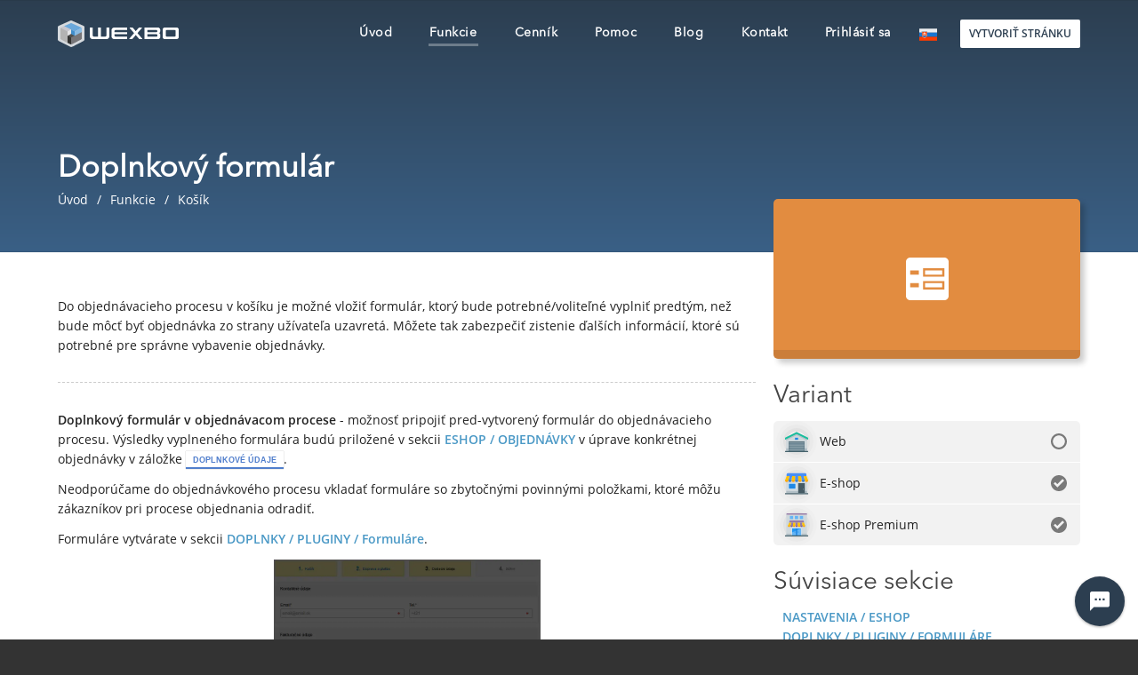

--- FILE ---
content_type: text/html; charset=UTF-8
request_url: https://wexbo.com/sk/features/cart_form/
body_size: 5189
content:
<!DOCTYPE html><html dir="ltr" lang="sk"><head><meta charset="utf-8"><meta name="viewport" content="width=device-width, initial-scale=1"><meta name="MobileOptimized" content="width"><meta name="HandheldFriendly" content="true"><title>Doplnkový formulár</title><meta property="og:title" content="Doplnkový formulár"><meta property="og:site_name" content="WEXBO.com"><meta property="og:type" content="website"><meta property="og:url" content="https://wexbo.com/sk/features/cart_form/"><meta property="og:image" content="https://wexbo.com/files/images/page_logo.png"><meta property="og:image:type" content="image/png"><meta property="og:updated_time" content="1766876400"><meta name="author" content="s ♥️ WEXBO s.r.o."><meta name="robots" content="index,follow"><meta name="referrer" content="no-referrer"><meta property="fb:admins" content="1468487432"><link rel="canonical" href="https://wexbo.com/sk/features/cart_form/"><link rel="alternate" hreflang="sk" href="https://wexbo.com/sk/features/cart_form/"><link rel="alternate" hreflang="cs" href="https://wexbo.com/cs/features/cart_form/"><link rel="alternate" hreflang="en" href="https://wexbo.com/en/features/cart_form/"><link rel="alternate" hreflang="de" href="https://wexbo.com/de/features/cart_form/"><link rel="alternate" hreflang="pl" href="https://wexbo.com/pl/features/cart_form/"><link rel="alternate" hreflang="hu" href="https://wexbo.com/hu/features/cart_form/"><link rel="alternate" hreflang="es" href="https://wexbo.com/es/features/cart_form/"><link rel="alternate" hreflang="fr" href="https://wexbo.com/fr/features/cart_form/"><link rel="alternate" hreflang="it" href="https://wexbo.com/it/features/cart_form/"><link rel="stylesheet" href="/xmin/system_1765202835.css" type="text/css"><script charset="UTF-8" src="/script/onload.js"></script><script charset="UTF-8" src="/xmin/system_1765377234_l-sk-0.js"></script><link rel="preload" href="/img/font/avenir_normal.woff2" as="font" type="font/woff2" crossorigin><link rel="preload" href="/img/font/opensans_normal.woff2" as="font" type="font/woff2" crossorigin><link rel="shortcut icon" type="image/x-icon" href="/favicon.ico"><link rel="icon" type="image/png" href="/files/images/favicon.png"><meta name="theme-color" content="#549bbf"><link href="https://plus.google.com/111397180893584929781" rel="publisher"><link rel="search" type="application/opensearchdescription+xml" href="https://wexbo.com/sk/opensearch.xml" title="WEXBO"><script type="application/ld+json">{"@context":"https://schema.org/","@type":"WebSite","url":"https://wexbo.com/","potentialAction":{"@type":"SearchAction","target":"https://wexbo.com/sk/faq/?q={search_term_string}","query-input":"required name=search_term_string"}}</script><meta name="application-name" content="WEXBO"><meta http-equiv="x-ua-compatible" content="ie=edge"><script src="https://www.google.com/recaptcha/api.js" async defer></script><script src="https://www.googletagmanager.com/gtag/js?id=G-RBZB1SYGQ9" async></script><script type="text/javascript">window.dataLayer = window.dataLayer || []; if (typeof gtag !== 'undefined' && typeof gtag === 'function'){ } else { function gtag(){dataLayer.push(arguments);} }gtag('js', new Date()); gtag('config', 'G-RBZB1SYGQ9'); gtag('config', 'AW-968276158'); gtag('consent', 'default', {'ad_storage':'denied','ad_user_data':'denied','ad_personalization':'denied','analytics_storage':'denied','functionality_storage':'denied','personalization_storage':'denied','security_storage':'granted'});</script><script type="text/javascript">!function(f,b,e,v,n,t,s){if(f.fbq)return;n=f.fbq=function(){n.callMethod?n.callMethod.apply(n,arguments):n.queue.push(arguments)};if(!f._fbq)f._fbq=n;n.push=n;n.loaded=!0;n.version='2.0';n.queue=[];t=b.createElement(e);t.async=!0;t.src=v;s=b.getElementsByTagName(e)[0];s.parentNode.insertBefore(t,s)}(window,document,'script','https://connect.facebook.net/en_US/fbevents.js');fbq('init', '174941089596811');fbq('track', 'PageView');</script><script type="text/javascript" src="https://c.seznam.cz/js/rc.js" async></script><script type="text/javascript">if (window.rc && window.rc.retargetingHit){ window.rc.retargetingHit({'rtgId': 27197}); }</script><script id="event_log" type="application/json">{"google":"AW-968276158/W5kYCMW4j1YQvvHazQM","fb":"174941089596811","seznam":"100013275"}</script></head><body onload="onAdmin(); setCookie('b', 1); setCookie('lng', 'sk'); setCookie('uid','',60);" data-bname="chrome" data-bversion="131" data-bcore="webkit" data-btouch="0" data-tipactive="1" data-time="1766924837"><div id="web_all"><section id="menu_box" class="menu_box box_block box_block_white"><div class="box_block_container box_block_container_mini"><nav><ul class="menu menu_black" id="menu"><li class="logo"><a href="/sk/" aria-label="logo"><em></em>&nbsp;</a></li><li class="item text item_hidden"><a data-typ="home" href="/sk/"><span>Úvod</span></a></li><li class="item text item_hidden on"><a data-typ="features" href="/sk/features/"><span>Funkcie</span></a></li><li class="item text item_hidden"><a data-typ="pricing" href="/sk/pricing/"><span>Cenník</span></a></li><li class="item text item_hidden"><a data-typ="faq" href="/sk/faq/"><span>Pomoc</span></a></li><li class="item text item_hidden"><a data-typ="blog" href="/sk/blog/"><span>Blog</span></a></li><li class="item text item_hidden"><a data-typ="contact" href="/sk/contact/"><span>Kontakt</span></a></li><li class="item text item_hidden"><a href="https://admin.wexbo.com" target="_blank" rel="noopener noreferrer" onclick="eventLog('signin');ajax('signin');return false;"><span>Prihlásiť sa</span></a></li><li class="item item_hidden language"><a href="#" onclick="ajax('menu','language','/features/cart_form/');return false;"><span><img src="/xsvg/flag/sk.svg" alt="Slovenčina" width="20" height="20"></span></a><ul class="menu_9 menu_down"><li class="on"><a href="/sk/features/cart_form/">Slovenčina</a></li><li><a href="/cs/features/cart_form/">Čeština</a></li><li><a href="/en/features/cart_form/">English</a></li><li><a href="/de/features/cart_form/">Deutsch</a></li><li><a href="/pl/features/cart_form/">Polski</a></li><li><a href="/hu/features/cart_form/">Magyar</a></li><li><a href="/es/features/cart_form/">Español</a></li><li><a href="/fr/features/cart_form/">Français</a></li><li><a href="/it/features/cart_form/">Italiano</a></li></ul></li><li class="item item_hidden create"><a href="#" onclick="startx();return false;">Vytvoriť stránku</a></li><li class="item navigation" id="navigation"><a href="#" onclick="eventLog('menu');ajax('menu');return false;">Menu</a></li></ul></nav></div></section><header class="box_block box_block_black header_row header_mini"><div class="box_block_container header_container"><ul class="blocks_horizontal columns_1"><li class="header_text"><h1 itemprop="name">Doplnkový formulár</h1><ul class="breadcrumbs" id="breadcrumbs" itemscope itemtype="http://schema.org/BreadcrumbList"><li itemprop="itemListElement" itemscope itemtype="http://schema.org/ListItem"><a href="/sk/" itemprop="item"><span itemprop="name">Úvod</span><meta itemprop="position" content="1"></a></li><li itemprop="itemListElement" itemscope itemtype="http://schema.org/ListItem"><a href="/sk/features/" itemprop="item"><span itemprop="name">Funkcie</span><meta itemprop="position" content="2"></a></li><li class="penultimate" itemprop="itemListElement" itemscope itemtype="http://schema.org/ListItem"><a href="/sk/features/?category=cart" itemprop="item"><span itemprop="name">Košík</span><meta itemprop="position" content="3"></a></li><li class="hidden" itemprop="itemListElement" itemscope itemtype="http://schema.org/ListItem"><a href="/sk/features/cart_form/" itemprop="item"><span itemprop="name">Doplnkový formulár</span><meta itemprop="position" content="4"></a></li></ul></li></ul></div><img src="/files/images/site/line_white.svg" alt="line" class="header_bg" fetchpriority="high"></header><div class="detail_image detail_icon orange"><div><span class="icon" style="background-image:url(/xsvg/forms.svg);"></span></div></div><section class="box_block box_block_white"><div class="box_block_container box_block_split"><article class="faq_detail faq_system_detail" itemprop="articleBody"><p>Do objednávacieho procesu v košíku je možné vložiť formulár, ktorý bude potrebné/voliteľné vyplniť predtým, než bude môcť byť objednávka zo strany užívateľa uzavretá. Môžete tak zabezpečiť zistenie ďalších informácií, ktoré sú potrebné pre správne vybavenie objednávky.</p><hr class="help_hr"><p><strong>Doplnkový formulár v objednávacom procese</strong> - možnosť pripojiť pred-vytvorený formulár do objednávacieho procesu. Výsledky vyplneného formulára budú priložené v sekcii <a class="help_section" href="https://admin.wexbo.com/eshop/orders/" target="_blank"><span>Eshop / Objednávky</span></a> v úprave konkrétnej objednávky v záložke <strong class="help_tab help_color_blue help_tab_desktop">Doplnkové údaje</strong>.</p><p>Neodporúčame do objednávkového procesu vkladať formuláre so zbytočnými povinnými položkami, ktoré môžu zákazníkov pri procese objednania odradiť.</p><p>Formuláre vytvárate v sekcii <a class="help_section" href="https://admin.wexbo.com/addons/forms/" target="_blank"><span>Doplnky / Pluginy / </span>Formuláre</a>.</p><div class="help_img"><a href="#" onclick="aBoxImg(this);return false;"><img src="/ximg/c/files/images/faq/help/order_form.png" alt="order form"></a></div></article><aside class="aside_list"><div class="aside_list_inner" id="sticky_scroll_box" data-fix="110"><div class="aside_item notmobile"><div class="image orange"><span style="background-image:url(/xsvg/forms.svg);"></span></div></div><div class="aside_item"><strong>Variant</strong><ul class="parameters"><li class="variant_0"><span><i>&nbsp;</i>Web</span><em class="no" title="Nie">&nbsp;</em></li><li class="variant_1"><span><i>&nbsp;</i>E-shop</span><em class="yes" title="Áno">&nbsp;</em></li><li class="variant_2"><span><i>&nbsp;</i>E-shop Premium</span><em class="yes" title="Áno">&nbsp;</em></li></ul></div><div class="aside_item aside_section" id="aside_section"><strong>Súvisiace sekcie</strong><ul class="links"><li class="upcase bold"><a href="https://admin.wexbo.com/settings/eshop/" target="_blank">Nastavenia / Eshop</a></li><li class="upcase bold"><a href="https://admin.wexbo.com/addons/forms/" target="_blank">Doplnky / Pluginy / Formuláre</a></li></ul></div><div class="aside_item aside_faq" id="aside_faq"><strong>Súvisiace nápovedy</strong><ul class="links"><li><a href="/sk/faq/cart/">Košík a proces objednania</a></li><li><a href="/sk/faq/form/">Formulár</a></li></ul></div><div class="aside_item aside_tutorial" id="aside_tutorial"><strong>Súvisiace návody</strong><ul class="links"><li><a href="https://admin.wexbo.com/?tutorial=346" target="_blank"><b>Spustiť návod:</b> Vytvoriť formulár</a></li></ul><div class="infobox">Ak už máte stránky vytvorené, môžete si priamo v administrácii spustiť návod, ktorý Vás krok za krokom prevedie samotným nastavením.</div></div></div></aside></div></section><section class="box_block box_block_black"><div class="box_block_container"><ul class="blocks blocks_stretch"><li class="blocks_text"><strong>Vytvorte si web alebo eshop už dnes</strong></li><li class="blocks_buttons"><a href="#" onclick="startx();return false;" class="button_start_small"><span>Vyskúšať zadarmo</span></a></li></ul></div></section><footer class="box_block box_block_dark"><div class="box_block_container footer"><input type="hidden" id="lng" value="sk"><ul class="blocks_horizontal columns_5"><li><div class="footer_title" onclick="selectFooter(this);">WEXBO</div><nav><ul class="footer_items"><li><a href="/sk/">Úvod</a></li><li><a href="/sk/features/">Funkcie</a></li><li><a href="/sk/addons/">Doplnky</a></li><li><a href="/sk/pricing/">Cenník</a></li><li><a href="/sk/services/">Doplnkové služby</a></li><li><a href="/sk/faq/">Pomoc</a></li><li><a href="/sk/blog/">Blog</a></li><li><a href="/sk/contact/">Kontakt</a></li><li><a href="/sk/terms/">Obchodné podmienky</a></li><li><a href="/sk/privacy_policy/">Ochrana osobných údajov</a></li><li><a href="#" onclick="privacyPolicy('settings');return false;">Režim súhlasu</a></li></ul></nav></li><li><div class="footer_title" onclick="selectFooter(this);">Služby</div><ul class="footer_items"><li><a href="/sk/web/">Variant Web</a></li><li><a href="/sk/eshop/">Variant E-shop</a></li><li><a href="/sk/eshop_premium/">Variant E-shop Premium</a></li><li><a href="https://admin.wexbo.com/" target="_blank" rel="noopener noreferrer">Administrácia</a></li><li><a href="https://webmail.wexbo.com/" target="_blank" rel="noopener noreferrer">WebMail</a></li><li><a href="https://partner.wexbo.com/" target="_blank" rel="noopener noreferrer">Partnerský program</a></li><li><a href="https://api.wexbo.com/doc/" target="_blank">API dokumentácia</a></li></ul></li><li><div class="footer_title" onclick="selectFooter(this);">Informácie</div><ul class="footer_items"><li><a href="/sk/tvorba-eshopu/">Tvorba eshopu</a></li><li><a href="/sk/vytvorenie-web-stranky/">Vytvorenie webstránky</a></li><li><a href="/sk/prenajom-eshopu/">Prenájom eshopu</a></li><li><a href="/sk/ako-zacat-podnikat-s-eshopom/">Ako začať podnikať</a></li><li><a href="/sk/seo/">Optimalizácia pre vyhľadávače SEO</a></li><li><a href="/sk/marketing-seo-checklist/">Marketing & SEO checklist</a></li><li><a href="/sk/edu/">Edukačné stránky/eshop pre školy</a></li><li><a href="/sk/download/">Súbory na stiahnutie</a></li></ul></li><li><div class="footer_title" onclick="selectFooter(this);">Zvoľte jazyk</div><ul class="footer_items"><li class="special_13"><a href="/sk/features/cart_form/">Slovenčina</a></li><li class="special_13"><a href="/cs/features/cart_form/">Čeština</a></li><li class="special_13"><a href="/en/features/cart_form/">English</a></li><li class="special_13"><a href="/de/features/cart_form/">Deutsch</a></li><li class="special_13"><a href="/pl/features/cart_form/">Polski</a></li><li class="special_13"><a href="/hu/features/cart_form/">Magyar</a></li><li class="special_13"><a href="/es/features/cart_form/">Español</a></li><li class="special_13"><a href="/fr/features/cart_form/">Français</a></li><li class="special_13"><a href="/it/features/cart_form/">Italiano</a></li></ul></li><li><div class="footer_title special_14">Sledujte nás</div><ul class="footer_items special_15"><li><a class="button_social button_scroll_up rf" href="#top" onclick="smoothScroll('top',300);return false;" aria-label="Scroll up">&nbsp;</a><a class="button_social button_social_facebook" href="https://www.facebook.com/wexbo" rel="publisher noopener noreferrer" target="_blank" title="Sledovať na Facebooku" aria-label="Facebook">&nbsp;</a><a class="button_social button_social_x" href="https://x.com/wexbo" rel="publisher noopener noreferrer" target="_blank" title="Sledovať na X" aria-label="X">&nbsp;</a><a class="button_social button_social_youtube" href="https://www.youtube.com/@wexbo" rel="publisher noopener noreferrer" target="_blank" title="Sledovať na Youtube" aria-label="YouTube">&nbsp;</a></li></ul></li></ul><div class="clear"></div><br><br><div class="copyright">2008 - 2025 &copy; s ♥️ WEXBO s.r.o. Všetky práva vyhradené.</div></div></footer><script>onLoad(() => privacyPolicy('window',1));</script><div class="support_box offline" id="support_box"><div class="support_header" onclick="support();"><span class="title">Kontaktujte nás</span><span class="subtitle">podporu poskytujeme cez pracovné dni</span><span class="button" title="Kontaktujte nás">&nbsp;</span></div><div class="support_content" id="support_content"></div></div></div><div id="blackscreen" class="hidden" onclick="aBox();" data-abox="0"></div><div id="abox"></div></body></html>

--- FILE ---
content_type: text/css;charset=UTF-8
request_url: https://wexbo.com/xmin/system_1765202835.css
body_size: 39121
content:
/* Copyright (c) 2025, WEXBO s.r.o., All rights reserved. */
:root{--white:#fff;--dark:#333;--light:rgba(0,0,0,.05);--lightx:#bbb;--blue:#549bbf;--bluex:#4d6fd5;--green:#4f9452;--mint:#1abc9c;--orange:#e28c40;--violet:#997aa6;--yellow:#ccc848;--black:#2c3e50;--blackx:#3a6086;--red:#bb5044;--darkgray:#7b7b7b;--pink:#d04574;--brown:#886d63;--gray:#607d8b;--lemon:#dfe7cb}input,select,textarea,body,table{font-family:'Open Sans',helvetica,sans-serif}body{padding:0;margin:0;font-size:14px;background-color:#333;color:#222}table{font-size:14px}form{margin:0;padding:0}.justify{text-align:justify}#web_all{background-color:#fff}.box_block{box-shadow:inset 0 1px 0 0 rgba(0,0,0,.07),inset 0 -1px 0 0 rgba(0,0,0,.07)}.box_block_container,.box_block_container_mini,.box_block_container_none{max-width:1150px;margin:0 auto;position:relative;padding:50px 0}.box_block_container_max{max-width:none}.box_block_container_mini{padding:20px 0}.box_block_container_none{padding:0}.box_block_container:after{content:'';display:block;clear:both}.box_block_white{background-color:var(--white);box-shadow:none}.box_block_dark{background-color:var(--dark);color:#fff}.box_block_light{background-color:var(--light)}.box_block_blue{background-color:var(--blue);color:#fff}.box_block_green{background-color:var(--green);color:#fff}.box_block_mint{background-color:var(--mint);color:#fff}.box_block_orange{background-color:var(--orange);color:#fff}.box_block_violet{background-color:var(--violet);color:#fff}.box_block_yellow{background-color:var(--yellow);color:#fff}.box_block_black{background-color:var(--black);color:#fff}.box_block_red{background-color:var(--red);color:#fff}.box_block_darkgray{background-color:var(--darkgray);color:#fff}.box_block_pink{background-color:var(--pink);color:#fff}.box_block_brown{background-color:var(--brown);color:#fff}.box_block_gray{background-color:var(--gray);color:#fff}.box_block_split{display:flex;justify-content:space-between}.box_block_split>*{flex:1 1 auto;min-width:0}.box_block_split>aside{width:30%;flex:0 0 30%;margin-left:20px;box-sizing:border-box}.aside_list,.aside_list_inner{position:relative;box-sizing:border-box}.aside_list_inner{will-change:top}.aside_list .aside_item{margin-bottom:30px}.aside_list .aside_item:last-child{margin-bottom:0}.aside_list .aside_item>strong{margin:0 0 15px;font-size:28px;line-height:25px;display:block;color:#444;font-weight:400}.aside_list img.image{display:block;width:100%;margin-top:-110px;border-radius:5px;box-shadow:5px 5px 6px 0 rgba(0,0,0,.2)}.aside_list div.image{position:relative;height:180px;background-position:center center;background-repeat:no-repeat;background-size:100% auto;box-sizing:border-box;border-radius:5px;box-shadow:5px 5px 6px 0 rgba(0,0,0,.2);margin-top:-110px;overflow:hidden}.aside_list div.image span{position:absolute;top:0;left:0;right:0;bottom:0;background-position:center center;background-repeat:no-repeat;background-size:48px auto;filter:invert(100%)}.aside_list div.image span.img{top:50%;bottom:auto;right:auto;left:50%;margin-left:-45px;margin-top:-45px;width:90px;height:90px;border-radius:50%;filter:invert(0%);background-color:#fff}.aside_list div.image:after{content:'';position:absolute;pointer-events:none;left:0;right:0;bottom:0;height:10px;background-color:rgba(0,0,0,.1)}.aside_list div.violet{background-color:var(--violet)}.aside_list div.green{background-color:var(--green)}.aside_list div.red{background-color:var(--red)}.aside_list div.blue{background-color:var(--blue)}.aside_list div.orange{background-color:var(--orange)}.aside_list div.gray{background-color:var(--gray)}.aside_list div.black{background-color:var(--black)}.aside_list div.brown{background-color:var(--brown)}.aside_list div.pink{background-color:var(--pink)}.aside_list div.mint{background-color:var(--mint)}.aside_list div.light{background-color:var(--lightx)}.aside_list div.lemon{background-color:var(--lemon)}.aside_list div.information{text-align:center;margin-top:15px}.aside_list div.infobox{font-size:12px;border:1px dashed rgba(0,0,0,.3);border-radius:3px;padding:10px;margin-top:20px;display:block;background-color:rgba(0,0,0,.1)}.aside_list ul.links{display:block;padding:0;margin:10px 0 0;list-style:none}.aside_list ul.links li{padding-left:10px;overflow:hidden;white-space:nowrap;text-overflow:ellipsis;line-height:22px;font-size:14px;margin:0;list-style:none}.aside_list ul.parameters{display:block;padding:0;margin:0;list-style:none}.aside_list ul.parameters li{background-color:rgba(0,0,0,.05);padding:12px 15px;line-height:22px;margin:0 0 1px;cursor:default;display:flex;justify-content:space-between;align-items:center}.aside_list ul.parameters li:hover{background-color:rgba(0,0,0,.1)}.aside_list ul.parameters li:first-child{border-top-left-radius:5px;border-top-right-radius:5px}.aside_list ul.parameters li:last-child{border-bottom-left-radius:5px;border-bottom-right-radius:5px}.aside_list ul.parameters em{background-position:center center;background-repeat:no-repeat;background-size:18px auto;min-width:18px;display:inline-block;text-align:center;font-style:normal}.aside_list ul.parameters em.yes{background-image:url(/xsvg/active2.svg);opacity:.5}.aside_list ul.parameters em.no{background-image:url(/xsvg/circle2.svg);opacity:.5}.aside_list ul.parameters em.paid{background-image:url(/xsvg/coin.svg);opacity:.5}.aside_list ul.parameters em.item{border-radius:2px;padding:0 8px;color:#1abc9c;font-size:12px;line-height:18px;box-shadow:0 0 0 1px #1abc9c;background-color:#fff}.aside_list ul.parameters li span i{position:relative;border-radius:50%;box-shadow:rgba(0,0,0,.03) 0 0 0 4px,rgba(0,0,0,.02) 0 0 0 8px,rgba(0,0,0,.01) 0 0 0 12px;content:'\00a0';display:inline-block;width:22px;margin-right:15px}.aside_list ul.parameters li span i:before{content:'';position:absolute;top:-2px;left:-2px;right:-2px;bottom:-2px;background-position:center center;background-repeat:no-repeat;background-size:26px auto}.aside_list ul.parameters li.variant_0 span i:before{background-image:url(/xsvg/variant_0_x.svg)}.aside_list ul.parameters li.variant_1 span i:before{background-image:url(/xsvg/variant_1_x.svg)}.aside_list ul.parameters li.variant_2 span i:before{background-image:url(/xsvg/variant_2_x.svg)}.aside_list ul.parameters li.variant_3 span i:before{background-image:url(/xsvg/variant_3_x.svg)}.aside_list ul.parameters li.variant_4 span i:before{background-image:url(/xsvg/variant_4_x.svg)}.aside_list div.tags{text-align:center;margin-top:5px}.aside_list div.tags a{text-transform:uppercase;display:inline-block;padding:0 5px;text-transform:lowercase;color:#1abc9c;padding:0 8px;line-height:20px;border:1px solid #1abc9c;border-radius:2px;margin:10px 10px 0 0}.aside_list div.tags a:hover{text-decoration:none}.aside_sections ul.links ul{display:none;margin:0;padding:5px 0 15px 12px}.aside_sections ul.links li.on ul{display:block}.aside_sections ul.links li a{color:#666;display:block;padding:3px 10px;text-decoration:none;overflow:hidden;white-space:nowrap;text-overflow:ellipsis}.aside_sections ul.links li{padding:0}.aside_sections ul.links li.on>a{font-weight:700}.aside_sections ul.links li.on>a,.aside_sections ul.links li:hover>a{color:#000}.aside_sections ul.links li.lvl2{padding-left:0}.aside_sections ul.links li.lvl3{border-left:2px solid rgba(0,0,0,.2);font-size:.85em}.aside_sections ul.links li.on.lvl3{border-color:#000}ul.blocks{display:grid;grid-gap:50px;-webkit-grid-gap:50px;-ms-grid-gap:50px;-moz-grid-gap:50px;list-style:none;padding:0;margin:0}ul.blocks>li{display:block;padding:0;margin:0;position:relative}ul.blocks_4{grid-template-columns:repeat(auto-fill,minmax(210px,1fr));-webkit-grid-template-columns:repeat(auto-fill,minmax(210px,1fr));-ms-grid-template-columns:repeat(auto-fill,minmax(210px,1fr));-moz-grid-template-columns:repeat(auto-fill,minmax(210px,1fr))}ul.blocks_3{grid-template-columns:repeat(auto-fill,minmax(260px,1fr));-webkit-grid-template-columns:repeat(auto-fill,minmax(260px,1fr));-ms-grid-template-columns:repeat(auto-fill,minmax(260px,1fr));-moz-grid-template-columns:repeat(auto-fill,minmax(260px,1fr))}ul.blocks_2{grid-template-columns:repeat(auto-fill,minmax(370px,1fr));-webkit-grid-template-columns:repeat(auto-fill,minmax(370px,1fr));-ms-grid-template-columns:repeat(auto-fill,minmax(370px,1fr));-moz-grid-template-columns:repeat(auto-fill,minmax(370px,1fr))}ul.blocks_stretch{display:flex;gap:50px;justify-content:space-between;align-items:center}ul.blocks_stretch .blocks_buttons{display:flex;flex-direction:column;justify-content:center;align-items:center;gap:20px}ul.blocks_center{display:flex;flex-direction:column;gap:20px}ul.blocks_center .blocks_text{text-align:center}ul.blocks_center .blocks_buttons{display:flex;justify-content:center;align-items:center;gap:30px}ul.blocks .blocks_text strong{font-weight:700;font-style:normal;font-size:34px}ul.blocks .blocks_text p{font-size:20px;line-height:26px;opacity:.9}ul.blocks .blocks_buttons>a{display:inline-block;white-space:nowrap;font-size:14px;text-transform:uppercase;line-height:18px;font-weight:700;color:#555;background-color:#fff;padding:10px;border-radius:2px;cursor:pointer;text-decoration:none;box-shadow:0 0 0 5px rgba(0,0,0,.2);margin-top:5px}ul.blocks .blocks_buttons>a:hover{color:#000;box-shadow:0 0 0 5px rgba(0,0,0,.3)}ul.blocks_horizontal,ul.blocks_vertical{list-style:none;display:block;padding:0;margin:0}ul.blocks_horizontal>li,ul.blocks_vertical>li{display:block;padding:0;margin:0}ul.blocks_horizontal>li{float:left}ul.columns_5>li{width:17%;padding:0 1.8%}ul.columns_4>li{width:22%;padding:0 2%}ul.columns_3>li{width:30%;padding:0 2.5%}ul.columns_2>li{width:48%;padding:0 2%}ul.columns_273>li{width:30%;padding:0 2%}ul.columns_273>li:first-child{width:66%}ul.blocks_horizontal>li{padding-top:30px}ul.columns_273>li{padding-top:0}ul.columns_1>li{width:100%;padding-top:0;float:none}ul.columns_5>li:nth-child(5n-4),ul.columns_4>li:nth-child(4n-3),ul.columns_3>li:nth-child(3n-2),ul.columns_2>li:nth-child(2n-1),ul.columns_273>li:nth-child(2n-1){padding-left:0;clear:both}ul.columns_5>li:nth-child(5n),ul.columns_4>li:nth-child(4n),ul.columns_3>li:nth-child(3n),ul.columns_2>li:nth-child(2n),ul.columns_273>li:nth-child(2n){padding-right:0}ul.columns_5>li:nth-child(-n+5),ul.columns_4>li:nth-child(-n+4),ul.columns_3>li:nth-child(-n+3),ul.columns_2>li:nth-child(-n+2){padding-top:0}.size_small{font-size:10px}.size_normal{font-size:12px}.size_medium{font-size:20px}.size_big{font-size:30px}.clear{clear:both}.red_text{color:#e55038}em.special_infinity{transform:rotate(-90deg);-webkit-transform:rotate(-90deg);-ms-transform:rotate(-90deg);-moz-transform:rotate(-90deg);display:block;font-style:normal;width:60px;text-align:center;font-size:35px;height:43px;overflow:hidden}a{color:#4b99c6;text-decoration:none}a:hover{color:#4b99c6;text-decoration:underline}a,a:hover,a:visited,a:active{outline:0 none}h1{font-weight:400;font-size:28px;line-height:48px;margin:0;padding:0;display:inline-block}h2{font-weight:400;font-size:28px;line-height:35px;margin:0;padding:0;display:inline-block}h3{font-weight:400;font-size:20px}h4{font-weight:400;font-size:16px}h1,h2,h3,h4,.header_text h1,.price_plan h2,.price_plan div.price,.price_plan table.list tr.group td>div:last-child,.partner_box li.title,.partner_box li.price,.bubble span,.blog_list h2,.aside_box,ul.news a.title,.faq strong,.apps_list h2,.apps_list h3,.footer_title,.menu>li.item.text>a,ul.status_monitor,ul.blocks .blocks_text p,ul.blocks .blocks_text strong,.aside_list .aside_item>strong,.start_belt_variant>div b,ul.abox_list li.item>a,ul.abox_list li.group>div{font-family:'Avenir','fallback-avenir',sans-serif}.breadcrumbs{display:block;padding:0;margin:0;list-style:none}.breadcrumbs li{display:inline-block;padding:0;margin:0;list-style:none}.breadcrumbs li:after{content:'/';padding:0 10px;display:inline-block}.breadcrumbs li.bother:after{content:'-'}.breadcrumbs li:last-child:after,.breadcrumbs li.penultimate:after{display:none}.filter{list-style:none;display:flex;margin:0;width:100%;box-sizing:border-box;background-color:rgba(0,0,0,.05);border-radius:5px;padding:10px;justify-content:center;align-items:stretch}.filter>li{display:block;position:relative;border:1px solid #ccc;border-left-width:0;padding:0 15px;font-size:16px;line-height:44px;background-color:#fff;box-sizing:border-box}.filter>li:first-child{border-left-width:1px}.filter>li.on{background-color:#eaf3ff}.filter>li.input{flex:1 1 auto}.filter>li.input input{outline:0 none;display:block;width:100%;border:0;background-color:transparent;padding:0;color:#555;font-size:16px;line-height:44px;box-sizing:border-box;margin:0}.filter>li.input input::placeholder{color:#bbb}.filter>li.search input{padding-right:30px}.filter>li.search:after{content:'';position:absolute;top:0;right:15px;bottom:0;width:20px;background:transparent url(/xsvg/search.svg) center center no-repeat;background-size:16px auto;opacity:.4}.filter>li.select{flex:0 1 auto;user-select:none;-webkit-user-select:none;-ms-user-select:none;-moz-user-select:none;cursor:pointer;white-space:nowrap}.filter>li.select:after{content:' ';white-space:pre;display:inline-block;width:11px;margin-left:10px;background:transparent url(/xsvg/expand.svg) center center no-repeat;background-size:11px auto;opacity:.4}.filter>li.select>span{opacity:.5;min-width:70px;display:inline-block}.filter>li.select>span.value{opacity:1}.filter>li.select>ul{display:none;list-style:none;padding:7px;border-radius:2px;background-color:#fff;box-shadow:5px 5px 5px 0 rgba(0,0,0,.1),inset 1px 1px 0 0 rgba(0,0,0,.05);position:absolute;right:0;z-index:2;min-width:200px;box-sizing:border-box}.filter>li.select:hover>ul{display:block}.filter>li.select>ul>li{display:block;margin:0;padding:0}.filter>li.select>ul>li>a{display:block;color:#333;padding:0 10px;line-height:40px;font-size:14px;border-radius:2px;white-space:nowrap;text-decoration:none}.filter>li.select>ul>li>a:hover{background-color:#f1f1f1}.filter>li.select>ul>li.on>a{background-color:#607d8b;color:#fff}a.button,a.button_off{min-width:117px;padding:0 10px;color:#fff;text-align:center;font-size:14px;display:inline-block;line-height:38px;text-decoration:none;border-radius:2px;background-color:#1abc9c;border:0;box-shadow:0 0 0 5px rgba(0,0,0,.1);margin:8px 5px;font-weight:700;text-transform:uppercase}a.button_off{background-color:#aaa}a.button:hover{text-decoration:none;background-color:#fff;color:#1abc9c}a.button_off:hover{text-decoration:none;background-color:#fff;color:#aaa}a.button_max{display:block}a.button_big{padding:10px}a.button_more{background-color:rgba(0,0,0,.1);color:#fff;font-size:14px;text-transform:none}a.button_more:hover{background-color:rgba(0,0,0,.05);color:#fff}a.button_developer_help{position:absolute;z-index:1;border:1px solid #ddd;display:none;top:0;right:0;width:26px;line-height:26px;background:#eee url(/xsvg/edit.svg) center center no-repeat;background-size:16px auto;box-sizing:border-box}a.button_developer_help:hover{text-decoration:none}.faq_detail:hover a.button_developer_help,.faq_detail:hover span.button_developer_help{display:block}.header_row{border:0;padding:85px 0 270px;overflow:hidden;position:relative}.header_row.header_mini{padding-bottom:50px}.header_row.box_block_blue{background-color:#3378d8;background-image:linear-gradient(180deg,#3378d8 0%,#3eaade 100%)}.header_row.box_block_green{background-color:var(--mint);background-image:linear-gradient(180deg,#1e8873 0%,#1abc9c 100%)}.header_row.box_block_mint{background-color:var(--mint);background-image:linear-gradient(180deg,#1e8873 0%,#1abc9c 100%)}.header_row.box_block_black{background-color:var(--black);background-image:linear-gradient(180deg,#2c3e50 0%,#3a6086 100%)}.header_row.box_block_orange{background-color:var(--orange);background-image:linear-gradient(180deg,#a56832 0%,#e28c40 100%)}.header_row.box_block_violet{background-color:var(--violet);background-image:linear-gradient(180deg,#7b6286 0%,#997aa6 100%)}.header_row.box_block_red{background-color:var(--red);background-image:linear-gradient(180deg,#a9463b 0%,#d66558 100%)}.header_row.box_block_dark{background-color:var(--gray);background-image:linear-gradient(180deg,#4a606b 0%,#607d8b 100%)}.header_row.box_block_brown{background-color:var(--brown);background-image:linear-gradient(180deg,#6f5f59 0%,#886d63 100%)}.header_container{position:relative;padding:140px 0 0}.header_small div.header_container,.header_mini div.header_container{padding-top:80px}.header_features li.header_img>img{position:absolute;z-index:1;top:0;margin-top:-30px;width:600px}.header_pricing li.header_img>img{position:absolute;z-index:1;top:0;margin-top:-30px;width:500px}.header_faq li.header_img>img{position:absolute;z-index:1;top:0;margin-top:-30px;width:450px}.header_blog li.header_img>img{position:absolute;z-index:1;top:0;margin-top:-30px;width:450px}.header_contact li.header_img>img{position:absolute;z-index:1;top:0;margin-top:-30px;width:500px}.header_text h1{font-weight:700;font-style:normal;font-size:34px;line-height:50px}.header_variant li.header_text h1:after{content:'*';font-size:16px;line-height:16px;position:relative;top:-9px;left:2px;font-weight:400;opacity:.7}.header_text p{color:#fff;font-size:16px;line-height:27px;margin:25px 0 35px;padding:0}.header_text p a{color:#c8deff;display:inline-block;position:relative;text-decoration:none}.header_text p a:hover{text-decoration:none}.header_text p a:before{content:'';position:absolute;bottom:5px;left:0;right:0;border-bottom:1px dashed #c8deff}.header_text a.button_start{display:inline-block;text-align:center;margin:0 auto;font-size:12px;line-height:12px;font-weight:400;color:#fff;background-color:#e85c41;padding:12px 50px;border-radius:2px;cursor:pointer;text-decoration:none;box-shadow:0 0 0 5px rgba(0,0,0,.2);z-index:2;position:relative}.header_text a.button_start>span{font-size:20px;text-transform:uppercase;line-height:26px;font-weight:700;display:block}.header_text a.button_start:hover{color:#e85c41;background-color:#fff}.header_text ul.breadcrumbs a{color:#fff}.header_img{position:relative}.header_bg{width:102%;display:block;position:absolute;bottom:-1px;left:-1%;user-select:none;-webkit-user-select:none;-ms-user-select:none;-moz-user-select:none;user-drag:none;-webkit-user-drag:none;-ms-user-drag:none;-moz-user-drag:none;pointer-events:none}.header_mini img.header_bg{display:none}.device,.device::before,.device::after,.device *,.device *::before,.device *::after{box-sizing:border-box;display:block}.device{transform:scale(1);-webkit-transform:scale(1);-ms-transform:scale(1);-moz-transform:scale(1);z-index:1}.device .device-frame{z-index:1}.device .device-content{background-color:#fff;background-position:center center;background-size:cover;object-fit:cover;position:relative}@keyframes deviceanimation{100%{left:0}}.device_notebook{width:800px;position:absolute;top:0;margin:-50px 0 0 20px;left:1300px;animation:deviceanimation 0.6s cubic-bezier(.45,.78,0,1) forwards;-webkit-animation:deviceanimation 0.6s cubic-bezier(.45,.78,0,1) forwards;-ms-animation:deviceanimation 0.6s cubic-bezier(.45,.78,0,1) forwards;-moz-animation:deviceanimation 0.6s cubic-bezier(.45,.78,0,1) forwards;animation-delay:0.5s}.device_notebook .device_frame{position:relative;margin:0 auto;cursor:pointer;background:#fff;border-radius:20px;box-shadow:0 0 8px 8px rgba(0,0,0,.05);padding:29px 20px;position:relative;width:83%;cursor:default}.device_notebook .device_frame::after{position:relative;content:'';margin-top:-400px;height:400px;width:100%;background:rgba(0,0,0,.3) url(/files/images/video_play.svg) center center no-repeat;background-size:100px auto;opacity:.9;transition:opacity 0.5s;-webkit-transition:opacity 0.5s;-ms-transition:opacity 0.5s;-moz-transition:opacity 0.5s;box-shadow:inset 0 0 0 1px rgba(0,0,0,.2);background-image:none}.device_notebook:hover .device_frame::after{opacity:.5}.device_notebook .device_content{height:400px;border-radius:2px;width:100%}.device_notebook .device_power{position:relative;z-index:2;background:#eee;border:solid #ddd;border-radius:2px 2px 0 0;border-width:0 4px;height:4px;margin-top:-10px;width:100%}.device_notebook .device_power::after{content:'';position:absolute;background:#ddd;height:4px;left:50%;margin-left:-60px;width:120px}.device_notebook .device_power::before{content:'';position:absolute;margin:0 auto;background:#fff;border-radius:0 0 180px 180px/ 0 0 10px 10px;box-shadow:inset 0 -2px 6px 0 #aaa,0 15px 15px 0 rgba(0,0,0,.1);height:10px;left:-4px;top:4px;width:100%}.device_phone{display:inline-block;position:absolute;top:110px;left:1300px;animation:deviceanimation 0.8s cubic-bezier(.45,.78,0,1) forwards;-webkit-animation:deviceanimation 0.8s cubic-bezier(.45,.78,0,1) forwards;-ms-animation:deviceanimation 0.8s cubic-bezier(.45,.78,0,1) forwards;-moz-animation:deviceanimation 0.8s cubic-bezier(.45,.78,0,1) forwards;animation-delay:0.5s}.device_phone .device_frame{position:relative;background:#fff;border-radius:25px;box-shadow:inset 0 0 0 1px #f1f1f1,0 15px 15px 0 rgba(0,0,0,.1);padding:30px 9px 40px}.device_phone .device_frame::after{display:none;position:relative;content:'';margin-top:-240px;height:240px;cursor:pointer;width:100%;background:rgba(0,0,0,.3) url(/files/images/video_play.svg) center center no-repeat;background-size:40px auto;opacity:.9;transition:opacity 0.5s;-webkit-transition:opacity 0.5s;-ms-transition:opacity 0.5s;-moz-transition:opacity 0.5s;box-shadow:inset 0 0 0 1px rgba(0,0,0,.2);background-image:none;display:block;cursor:default}.device_phone:hover .device_frame::after{opacity:.5}.device_phone .device_content{border:1px solid #eee;border-radius:4px;height:240px;width:130px}.device_phone .device_header{border:1px solid #ddd;border-radius:50%;bottom:9px;height:24px;width:24px;margin-left:-12px;left:50%;position:absolute}.device_phone .device_sensors{background:#eee;border-radius:2px;height:4px;width:30px;left:50%;margin-left:-15px;position:absolute;top:16px}.device_phone .device_sensors::after,.device_phone .device_sensors::before{background:#eee;border-radius:50%;content:'';position:absolute}.device_phone .device_sensors::after{height:4px;width:4px;margin-left:-2px;left:50%;top:-8px}.device_phone .device_sensors::before{height:6px;width:6px;margin-top:-3px;top:50%;left:-15px}.device_phone .device_btns,.device_phone .device_btns::after,.device_phone .device_btns::before{background:#f1f1f1;border-top-left-radius:2px;border-bottom-left-radius:2px}.device_phone .device_btns{height:15px;width:2px;left:-2px;position:absolute;top:35px}.device_phone .device_btns::after,.device_phone .device_btns::before{width:2px;height:25px;left:0;content:'';position:absolute}.device_phone .device_btns::after{top:35px}.device_phone .device_btns::before{top:70px}.device_phone .device_power{background:#f1f1f1;border-top-right-radius:2px;width:2px;right:-2px;border-bottom-right-radius:2px;height:25px;top:70px;position:absolute}.header_scroll{transition:opacity 0.7s;-webkit-transition:opacity 0.7s;-ms-transition:opacity 0.7s;-moz-transition:opacity 0.7s;opacity:0;position:absolute;z-index:2;bottom:15px;left:50%;margin-left:-10px;width:13px;height:23px;border:1px solid #000;border-radius:10px;cursor:pointer}.header_row:hover div.header_scroll{opacity:.3}.header_scroll:before{content:'';display:block;width:1px;margin:3px auto 0;height:5px;background-color:#000;animation:updownscroll 1s infinite alternate;-webkit-animation:updownscroll 1s infinite alternate;-ms-animation:updownscroll 1s infinite alternate;-moz-animation:updownscroll 1s infinite alternate}.header_scroll span{position:absolute;display:block;width:0;height:0;bottom:0;left:50%;margin-left:-4px;margin-bottom:-8px;border:0 solid #000;padding:4px;border-width:0 1px 1px 0;transform:rotate(45deg);-webkit-transform:rotate(45deg);-ms-transform:rotate(45deg);-moz-transform:rotate(45deg);animation:updownarrow 1s infinite alternate;-webkit-animation:updownarrow 1s infinite alternate;-ms-animation:updownarrow 1s infinite alternate;-moz-animation:updownarrow 1s infinite alternate;opacity:.8}@keyframes updownscroll{0%{transform:translatey(0);-webkit-transform:translatey(0);-ms-transform:translatey(0);-moz-transform:translatey(0)}100%{transform:translatey(3px);-webkit-transform:translatey(3px);-ms-transform:translatey(3px);-moz-transform:translatey(3px)}}@keyframes updownarrow{0%{transform:translatey(0) rotate(45deg);-webkit-transform:translatey(0) rotate(45deg);-ms-transform:translatey(0) rotate(45deg);-moz-transform:translatey(0) rotate(45deg)}100%{transform:translatey(5px) rotate(45deg);-webkit-transform:translatey(5px) rotate(45deg);-ms-transform:translatey(5px) rotate(45deg);-moz-transform:translatey(5px) rotate(45deg)}}.article{overflow:hidden}.article img{max-width:100%;width:auto;height:auto}.article ul li.text div{line-height:22px}.article div.special_f3 img{margin-top:-50px;margin-bottom:-50px}.article div.special_f1 img{margin-top:-30px;margin-bottom:-50px}.article div.special_f2{text-align:center}.article div.special_f4 img{margin-top:-30px;margin-bottom:-30px}.article div.special_f6 img{margin-top:-50px;margin-bottom:-50px}.article div.special_f12 img{margin-top:-30px;margin-bottom:-50px}.article_mini div.img{display:block;text-align:center;margin-bottom:10px}.article_mini div.img img{height:48px}.article_mini h2{text-align:center;margin-bottom:10px}.article_mini div.text{text-align:justify;line-height:22px}.bubble{width:470px;display:block;position:relative;overflow:hidden;margin:0 auto;user-select:none;-webkit-user-select:none;-ms-user-select:none;-moz-user-select:none}.bubble div{border-radius:50%;width:120px;height:120px;margin:130px auto;background:#fff none center bottom -10px no-repeat;background-size:80% auto;box-shadow:0 0 0 27px rgba(0,0,0,.04),0 0 0 64px rgba(0,0,0,.03),0 0 0 95px rgba(0,0,0,.02)}.bubble span{display:block;position:absolute;border-radius:50%;background:#ddd none center center no-repeat;background-size:80% auto;color:#fff;text-align:center;font-weight:700;box-shadow:0 0 2px 1px rgba(0,0,0,.1)}.bubble span.size70{background-size:70% auto}.bubble span.size65{background-size:65% auto}.bubble span.size55{background-size:55% auto}.bubble span.size50{background-size:50% auto}.bubble span.size45{background-size:45% auto}.bubble span.size40{background-size:40% auto}.bubble span.big{width:75px;height:75px;line-height:75px;font-size:22px}.bubble span.medium{width:48px;height:48px;line-height:48px;font-size:14px}.bubble span.small{width:23px;height:23px;line-height:23px;opacity:.8}.bubble span.red{background-color:#de4148}.bubble span.green{background-color:#a2cf6e}.bubble span.blue{background-color:#364a87}.bubble span.cyne{background-color:#2cb6dc}.bubble span.violet{background-color:#c8c1db}.bubble span.orange{background-color:#ef824c}.bubble span.gray{background-color:#607584}.bubble span.black{background-color:#47484e}.bubble span.yellow{background-color:#f2a348}.bubble span.brown{background-color:#a57d4f}.bubble span.n1{top:70px;left:120px}.bubble span.n2{top:95px;left:25px}.bubble span.n3{top:195px;left:320px}.bubble span.n4{top:65px;left:340px}.bubble span.n5{top:250px;left:95px}.bubble span.n6{top:20px;left:240px}.bubble span.n7{top:90px;left:260px}.bubble span.n8{top:280px;left:250px}.bubble span.n9{top:300px;left:340px}.bubble span.n10{top:170px;left:95px}.bubble span.n11{top:200px;left:0}.bubble span.n12{top:250px;left:40px}.bubble span.n13{top:20px;left:100px}.bubble span.n14{top:15px;left:340px}.bubble span.n15{top:180px;left:440px}.bubble span.n16{top:280px;left:447px}.bubble span.n17{top:300px;left:200px}.bubble span.big:hover,.bubble span.medium:hover{animation:pulse 2s infinite;-webkit-animation:pulse 2s infinite;-ms-animation:pulse 2s infinite;-moz-animation:pulse 2s infinite}@keyframes pulse{0%{box-shadow:0 0 0 rgba(0,0,0,.1)}70%{box-shadow:0 0 0 20px rgba(0,0,0,.1)}100%{box-shadow:0 0 0 0 rgba(0,0,0,.1)}}table.contact_form{width:99%}.contact_form input,.contact_form textarea,.contact_form select{width:100%;box-sizing:border-box;line-height:24px;font-size:16px;padding:7px;border:1px solid #aaa;margin:0}.contact_form textarea{line-height:20px;font-size:14px}.contact_form input:focus,.contact_form textarea:focus,.contact_form select:focus{border-color:#846990;outline:0 none}input.require_email_form{border:0;background-color:transparent;background-image:none;font-size:0;padding:0;margin:0;width:0;height:0;color:transparent;border-radius:0;box-shadow:none;outline:0}.cf_title{padding:10px 0 5px;font-weight:700}.special_23{color:#aaa;font-size:12px}input.error_input,textarea.error_input,input.error_input:focus,textarea.error_input:focus,select.error_input,select.error_input:focus{border-color:#dd2f2f}div.faq_relevant_result ul{padding:0;margin:0;list-style:none;display:block}div.faq_relevant_result ul li{display:block;border-bottom:1px dashed #aaa;padding:0 0 5px;margin-bottom:5px;font-size:12px}input.require::placeholder{background-image:url(/xsvg/require_x.svg);background-repeat:no-repeat;background-position:center right;background-size:auto 8px}input.require::-webkit-input-placeholder{background-image:url(/xsvg/require_x.svg);background-repeat:no-repeat;background-position:center right;background-size:auto 8px}input.require:-ms-input-placeholder{background-image:url(/xsvg/require_x.svg);background-repeat:no-repeat;background-position:center right;background-size:auto 8px}input.require::-moz-placeholder{background-image:url(/xsvg/require_x.svg);background-repeat:no-repeat;background-position:center right;background-size:auto 8px}textarea.require::placeholder{background-image:url(/xsvg/require_x.svg);background-repeat:no-repeat;background-position:center right;background-size:auto 8px}textarea.require::-webkit-input-placeholder{background-image:url(/xsvg/require_x.svg);background-repeat:no-repeat;background-position:center right;background-size:auto 8px}textarea.require:-ms-input-placeholder{background-image:url(/xsvg/require_x.svg);background-repeat:no-repeat;background-position:center right;background-size:auto 8px}textarea.require::-moz-placeholder{background-image:url(/xsvg/require_x.svg);background-repeat:no-repeat;background-position:center right;background-size:auto 8px}.grecaptcha-badge{visibility:hidden;opacity:0}.bank_list>div{background:rgba(0,0,0,.05) none right 15px top 13px no-repeat;background-size:20px auto;border-radius:3px;padding:15px;margin-bottom:15px;transition:0.3s all;-webkit-transition:0.3s all;-ms-transition:0.3s all;-moz-transition:0.3s all}.bank_list>div:hover{box-shadow:0 1px 3px 0 rgba(0,0,0,.33)}.bank_list div.bank_sk{background-image:url(/xsvg/flag/sk.svg)}.bank_list div.bank_cz{background-image:url(/xsvg/flag/cz.svg)}.bank_list div.bank_eu{background-image:url(/xsvg/flag/eu.svg)}.map_area{background-image:url(/img/map.webp);background-repeat:no-repeat;background-position:center center;background-size:cover}.map_area>div{height:300px;position:relative}.map_area a{position:absolute;top:0;bottom:0;right:0;left:0;background:transparent url(/xsvg/logo_cube.svg) center center no-repeat;background-size:20px auto;color:transparent;text-align:center}.button_developer_help{position:absolute;z-index:1;top:0;right:4px;opacity:.3;display:none}.button_developer_help:hover{opacity:1}li:hover>span.button_developer_help,.faq_detail:hover>span.button_developer_help,.help_help:hover>span.button_developer_help{display:block}.button_developer_help>a{min-width:10px;background-image:url(/xsvg/edit.svg);background-position:center center;background-repeat:no-repeat;background-size:18px auto;margin:0}.download_list{list-style:none;display:grid;grid-gap:30px;-webkit-grid-gap:30px;-ms-grid-gap:30px;-moz-grid-gap:30px;grid-template-columns:repeat(auto-fill,minmax(210px,1fr));-webkit-grid-template-columns:repeat(auto-fill,minmax(210px,1fr));-ms-grid-template-columns:repeat(auto-fill,minmax(210px,1fr));-moz-grid-template-columns:repeat(auto-fill,minmax(210px,1fr));margin:50px 0 0;padding:0}.download_list li{box-shadow:0 1px 3px 0 rgba(0,0,0,.33);padding:15px;background-color:rgba(0,0,0,.05)}.download_list li:hover{background-color:rgba(0,0,0,.1)}.download_list a{display:block}.download_list img{max-width:90%;margin-top:15px}.download_list span{text-align:center;display:block;margin-top:15px}ul.dashboard{display:grid;grid-template-columns:repeat(auto-fill,minmax(295px,1fr));-webkit-grid-template-columns:repeat(auto-fill,minmax(295px,1fr));-ms-grid-template-columns:repeat(auto-fill,minmax(295px,1fr));-moz-grid-template-columns:repeat(auto-fill,minmax(295px,1fr));grid-gap:2px;-webkit-grid-gap:2px;-ms-grid-gap:2px;-moz-grid-gap:2px;padding:0;margin:0;list-style:none}ul.dashboard li{text-align:right;position:relative;box-sizing:border-box}ul.dashboard li:hover{padding:0;box-shadow:0 0 5px rgba(0,0,0,.3)}ul.dashboard li a{display:block;margin:3px;padding:67px 10px 7px;box-sizing:border-box;background-color:#eee;text-decoration:none;overflow:hidden;white-space:nowrap;text-overflow:ellipsis;user-select:none;-webkit-user-select:none;-ms-user-select:none;-moz-user-select:none;color:#fff}ul.dashboard li:hover a{margin:0;padding:70px 13px 10px}ul.dashboard li a s.icon{position:absolute;top:0;left:17px;bottom:0;width:32px;background-repeat:no-repeat;background-size:28px 28px;background-position:center center;filter:invert(1)}ul.dashboard li a b.title{font-weight:400;font-size:12px}ul.dashboard li a b.title.off{display:none}ul.dashboard li:hover a b.title.off{display:inline}ul.dashboard li:hover a b.title.on{display:none}ul.dashboard li a em{position:absolute;top:24px;right:10px;font-style:normal;font-weight:400;font-size:40px;line-height:40px}ul.dashboard li a em span.off{display:none}ul.dashboard li:hover a em span.off{display:inline}ul.dashboard li:hover a em span.on{display:none}ul.dashboard li a b.period{display:none;font-weight:400;font-size:12px;opacity:.5;float:left;margin-right:10px}ul.dashboard li:hover a b.period{display:inline}ul.dashboard li a span.status{display:inline-block;width:20px;margin-right:15px;background:transparent url(/xsvg/increase.svg) center center no-repeat;background-size:16px auto;filter:invert(1)}ul.dashboard li a span.status_down{background-image:url(/xsvg/decrease.svg)}ul.dashboard span.list{position:absolute;left:70px;bottom:32px;height:40px}ul.dashboard span.list>span{background-color:#fff;width:4px;height:1px;min-height:4px;display:inline-block;margin-right:1px;opacity:.1;border-radius:2px 2px 0 0}ul.dashboard li:hover span.list>span{opacity:.5}ul.dashboard li span.list>span:hover{opacity:1}ul.board{display:grid;grid-template-columns:repeat(auto-fill,minmax(150px,1fr));-webkit-grid-template-columns:repeat(auto-fill,minmax(150px,1fr));-ms-grid-template-columns:repeat(auto-fill,minmax(150px,1fr));-moz-grid-template-columns:repeat(auto-fill,minmax(150px,1fr));grid-gap:2px;-webkit-grid-gap:2px;-ms-grid-gap:2px;-moz-grid-gap:2px;position:relative;padding:0;margin:0;list-style:none}ul.board_large{grid-template-columns:repeat(auto-fill,minmax(180px,1fr));-webkit-grid-template-columns:repeat(auto-fill,minmax(180px,1fr));-ms-grid-template-columns:repeat(auto-fill,minmax(180px,1fr));-moz-grid-template-columns:repeat(auto-fill,minmax(180px,1fr))}ul.board li{text-align:left;position:relative;box-sizing:border-box}ul.board li:hover{box-shadow:0 0 5px rgba(0,0,0,.3)}ul.board li a{display:block;margin:3px;padding:67px 10px 7px;box-sizing:border-box;background-color:#eee;background-repeat:no-repeat;background-position:top center;background-size:100% auto;color:#fff;text-decoration:none;overflow:hidden;white-space:nowrap;text-overflow:ellipsis;user-select:none;-webkit-user-select:none;-ms-user-select:none;-moz-user-select:none}ul.board li:hover a{margin:0;padding:70px 13px 10px;background-color:#f2f2f2}ul.board li a s.icon{position:absolute;top:0;left:0;right:0;bottom:0;background-repeat:no-repeat;background-position:center center;background-size:28px auto;filter:invert(100%)}ul.board li a s.img{position:absolute;top:0;left:0;right:0;bottom:20px;background-repeat:no-repeat;background-position:center center;background-size:42px auto}ul.board li a s.subicon{position:absolute;top:15px;left:15px;background:transparent url(/xsvg/addons.svg) center center no-repeat;background-size:14px auto;width:14px;height:14px;filter:invert(100%)}ul.board li a b.title{display:inline-block;font-weight:400;font-size:12px}ul.board li a i{display:none;padding:1px 0;position:absolute;width:28px;line-height:24px;font-size:12px;top:-1px;right:-1px;background-color:#f44336;border:1px solid #fff;color:#fff;font-weight:700;font-style:normal;text-align:center;border-radius:2px;box-shadow:0 0 0 #fff}ul.board li a i.on{display:block}ul.board li a i.ong{background-color:#666}ul.board.themes{grid-template-columns:repeat(auto-fill,minmax(240px,1fr));-webkit-grid-template-columns:repeat(auto-fill,minmax(240px,1fr));-ms-grid-template-columns:repeat(auto-fill,minmax(240px,1fr));-moz-grid-template-columns:repeat(auto-fill,minmax(240px,1fr))}ul.board.themes li{border-radius:3px}ul.board.themes li a{padding-top:200px;box-shadow:inset 0 0 0 1px rgba(0,0,0,.2);border-radius:3px}ul.board.themes li:hover a{padding-top:203px;background-color:#f2f2f2}ul.board.themes li.on a{box-shadow:inset 0 0 0 4px #68ac48}ul.board.themes li b.title{background-color:rgba(0,0,0,.7);padding:0 7px;line-height:20px}ul.board li.violet a,ul.dashboard li.violet a,td span.subvariant_select_box_violet{background-color:#997aa6}ul.board li.green a,ul.dashboard li.green a,td span.subvariant_select_box_green{background-color:#4f9452}ul.board li.red a,ul.dashboard li.red a,td span.subvariant_select_box_red{background-color:#bb5044}ul.board li.blue a,ul.dashboard li.blue a,td span.subvariant_select_box_blue{background-color:#549bbf}ul.board li.orange a,ul.dashboard li.orange a,td span.subvariant_select_box_orange{background-color:#e28c40}ul.board li.gray a,ul.dashboard li.gray a,td span.subvariant_select_box_gray{background-color:#607d8b}ul.board li.black a,ul.dashboard li.black a,td span.subvariant_select_box_black{background-color:#2c3e50}ul.board li.brown a,ul.dashboard li.brown a,td span.subvariant_select_box_brown{background-color:#886d63}ul.board li.pink a,ul.dashboard li.pink a,td span.subvariant_select_box_pink{background-color:#d04574}ul.board li.mint a,ul.dashboard li.mint a,td span.subvariant_select_box_mint{background-color:#1abc9c}ul.board li.light a,ul.dashboard li.light a,td span.subvariant_select_box_light{background-color:#bbb}ul.board li.yellow a,ul.dashboard li.yellow a,td span.subvariant_select_box_yellow{background-color:#d4ba3c}ul.board li.lime a,ul.dashboard li.lime a,td span.subvariant_select_box_mint{background-color:#dfe7cb}.faq{column-count:2;-webkit-column-count:2;-ms-column-count:2;-moz-column-count:2;column-rule:1px dashed rgba(0,0,0,.3);-webkit-column-rule:1px dashed rgba(0,0,0,.3);-ms-column-rule:1px dashed rgba(0,0,0,.3);-moz-column-rule:1px dashed rgba(0,0,0,.3);column-gap:30px;-webkit-column-gap:30px;-ms-column-gap:30px;-moz-column-gap:30px}.faq ul,.faq ul li{padding:0;margin:0;list-style:none;display:block}.faq ul{padding-left:20px}.faq ul li{overflow:hidden;white-space:nowrap;text-overflow:ellipsis;line-height:28px;font-size:16px}.faq strong{margin:0 0 20px;font-size:28px;line-height:25px;display:block;color:#444;font-weight:400}.faq_detail{position:relative}.faq_detail table.styled{border-spacing:1px;width:100%}.faq_detail table.styled tr th{background-color:#2c3e50;text-align:center;font-size:11px;color:#fff;height:40px}.faq_detail table.styled tr td{border-bottom:1px solid #ccc}.faq_detail h2,.faq_detail h3,.faq_detail h4{font-weight:700}.faq_detail h2{font-size:28px!important}.faq_detail h3{font-size:20px!important}.faq_detail h4{font-size:16px!important}.help_zippy h2{font-weight:700}div.help div.on{border-left:3px solid #e55038;padding-left:5px}div.help div.off{border-left:3px solid #3079ed;padding-left:5px}span.ihelp_info_text{color:#888}.faq_detail{text-align:left}.faq_detail h2{line-height:30px;margin:30px 0 8px;font-size:22px}.faq_detail h3{line-height:26px;margin:18px 0 8px;font-size:18px}.faq_detail h4{line-height:22px;margin:14px 0 8px;font-size:14px}.faq_detail h2,.faq_detail h3,.faq_detail h4{display:block;position:relative}.faq_detail h1{position:relative}.faq_detail p,.faq_detail ol,.faq_detail ul,.faq_detail>div,.faq_detail div.help_img,.faq_detail div.help,.faq_detail div.error{margin-top:8px;margin-bottom:12px;line-height:22px}.faq_detail h2 a{color:#222;text-decoration:underline}.faq_detail>*:first-child,.help_zippy>li>*:last-child>*:first-child{margin-top:0!important}.faq_detail>*:last-child,.help_zippy>li>*:last-child>*:last-child{margin-bottom:0!important}.faq_detail:after{display:block;clear:both;content:' '}.faq_detail kbd{display:inline-block;padding:0 10px;min-width:30px;box-sizing:border-box;text-align:center;background-color:#ddd;font-weight:700;border-radius:3px;box-shadow:inset 0 0 0 1px rgba(0,0,0,.3),1px 1px 1px rgba(0,0,0,.2);user-select:none;-webkit-user-select:none;-ms-user-select:none;-moz-user-select:none;cursor:default}.help_hr,.faq_detail hr{clear:both;border:0;border-top:1px dashed #ccc;height:1px;margin:30px 0;background-color:transparent}.help_translate{border:1px dashed #aaa;padding:15px 7px 7px;position:relative}.help_translate strong{position:absolute;top:-9px;right:-1px;padding:2px 5px;font-size:11px;line-height:13px;background-color:#aaa;color:#fff}.help_translate span{display:inline-block;padding:0 5px;font-style:normal;font-weight:400;padding:2px 4px;margin:1px 2px;box-shadow:inset 0 0 1px #555;border-radius:3px;cursor:pointer;font-size:11px;background-color:#eee;color:#000;line-height:16px}.help_translate:hover span{padding-right:18px;background:#eee url(/xsvg/edit.svg) right 4px center no-repeat;background-size:10px auto}.help_translate span:hover{background-color:#fff}.help_code{position:relative;display:block;padding:8px 15px;background-color:rgba(0,0,0,.05);font-family:monospace;white-space:pre;font-size:12px;overflow:auto;border:1px dashed #aaa;max-width:100%;box-sizing:border-box;color:#000;word-break:normal}.faq_detail.help_detail code.help_code{max-width:630px}.faq_detail.help_detail ul code.help_code{max-width:590px}.help_code i.more{display:inline-block;background-color:rgba(0,0,0,.1);color:#555;padding:0 4px;line-height:10px;border-radius:2px;pointer-events:none;user-select:none;-webkit-user-select:none;-ms-user-select:none;-moz-user-select:none;font-weight:700;font-size:10px}.help_code_get,.help_code_post,.help_code_put,.help_code_delete{font-weight:400}.help_code span.labels{user-select:none;-webkit-user-select:none;-ms-user-select:none;-moz-user-select:none;position:absolute;top:8px;right:8px}.help_code span.labels i{background-color:rgba(0,0,0,.3);font-size:12px;color:#fff;display:inline-block;padding:0 10px;border-radius:3px;font-style:normal;font-weight:400;margin-left:10px}.help_code span.labels i:first-child{margin:0}.help_code_get span.labels i:last-child{background-color:#507ecc}.help_code_post span.labels i:last-child{background-color:#1e8c56}.help_code_put span.labels i:last-child{background-color:#c1783b}.help_code_delete span.labels i:last-child{background-color:#bb5044}.help_code_json span.labels i:last-child{background-color:#99c}.help_code_http span.labels i:last-child{background-color:#99c5cc}.help_code span.labels i:last-child{text-transform:uppercase;font-weight:700}.help_code_json{tab-size:4}.help_code>i{color:#aa3dce}.help_code_note{background-color:#dfe7f5;white-space:normal;box-shadow:0 1px 3px 0 rgba(0,0,0,.33);border-radius:2px;border:0;overflow:unset;margin-top:15px}.help_code_string{display:inline-block;background-color:#fafafa;color:#c3442f;line-height:150%;border-radius:2px;padding:0 4px;box-shadow:0 0 0 1px rgba(0,0,0,.1);vertical-align:middle;white-space:pre}.support_text .help_code_string{background-color:rgba(255,255,255,.8);box-shadow:0 0 0 1px rgba(255,255,255,.1)}.help_lst{margin-left:20px}.help_lst:before{content:'\2022';font-size:30px;left:-5px;top:7px;position:relative}.help_box{display:block;padding:5px;background-color:rgba(255,255,255,.6);border:1px dashed #aaa;max-width:100%;box-sizing:border-box;color:#000}.help_example{position:relative;display:block;padding:8px 15px 8px 40px;max-width:100%;box-sizing:border-box;color:#000;font-style:italic;border:1px dashed #aaa}.help_example:after{content:' ';position:absolute;top:10px;left:10px;width:18px;height:18px;background:transparent url(/xsvg/online_x.svg) center center no-repeat;background-size:100% auto;opacity:.7}.help_example>span{position:absolute;top:-9px;right:-1px;padding:2px 5px;font-size:11px;line-height:13px;background-color:#aaa;color:#fff}.help_example:has(+div.help_example){margin-bottom:12px}.faq_detail ol{counter-reset:ollvl}.faq_detail ol>li{display:block;margin:8px 0}.faq_detail ol>li:before{content:counters(ollvl,'.') '.';counter-increment:ollvl;font-weight:700;background-color:rgba(0,0,0,.1);border-radius:2px;padding:0 4px 0 6px;margin-right:5px;user-select:none;-webkit-user-select:none;-ms-user-select:none;-moz-user-select:none;box-sizing:border-box;min-width:30px;display:inline-block;text-align:center}.faq_detail ol>li:hover:before{background-color:#2c3e50;color:#fff}.help_button,.help_tab,.help_table,.help_legend,.help_option,.help_action,.help_filter,.help_filter_item{border-radius:2px;display:inline-block;text-decoration:none!important;text-align:center;font-weight:700;font-size:9px;font-family:sans-serif;line-height:20px;padding:0 8px;box-sizing:border-box;box-shadow:inset 0 0 1px 0 rgba(0,0,0,.3);position:relative;vertical-align:middle}.help_section{font-weight:700}.help_section>span{text-transform:uppercase}.help_table{color:#000;background-color:#ddd;background-image:linear-gradient(to bottom,#e4e4e4,#d8d8d8);cursor:default;border-radius:1px}.help_tbl{width:100%;table-layout:fixed;border-collapse:collapse;border-spacing:0;border:solid 1px #555}.help_tbl th{background-color:#555;border:solid 1px #555;color:#fff;padding:10px!important;text-align:left}.help_tbl td{background-color:#fff;border:solid 1px #555;padding:10px!important}.help_item{color:#000;font-weight:700;cursor:pointer}.help_item_help{display:inline-block;text-decoration:none!important;width:16px;background:transparent url(/xsvg/hlp.svg) center center no-repeat;background-size:14px auto;opacity:.3}.help_item_help:hover{text-decoration:none!important;opacity:.9}.help_item_link{text-transform:uppercase;color:#2c74bf}.help_option,.help_filter_item{font-weight:400;box-shadow:0 0 1px rgba(0,0,0,.6);background-color:#fff;padding-right:18px}.help_option:after,.help_filter_item:after{content:'\25bc';display:block;position:absolute;top:1px;right:1px;bottom:1px;width:14px;text-align:center}.help_help{border:1px dashed #1abc9c;padding:8px 15px;position:relative}.help_help_title{position:absolute;top:-9px;right:-1px;padding:2px 5px;font-size:11px;line-height:13px;background-color:#1abc9c;color:#fff}.help_help_more{display:block;text-align:center}.help_faq{font-weight:700}.help_tutorial{font-weight:700}.help_fun{font-weight:700}.help_lng{font-weight:700}.help_bold_1{font-weight:700;font-size:1.1em}.help_bold_2{font-weight:700;font-size:1.3em}.help_bold_3{font-weight:700;font-size:1.6em}.help_l_box{display:block;margin:8px 0}.help_ul,.help_ol{font-weight:700;background-color:rgba(0,0,0,.1);border-radius:2px;padding:0 4px 0 6px;margin-right:5px;box-sizing:border-box;width:30px;display:inline-block;text-align:center;line-height:22px;position:relative}.help_ul{line-height:10px;width:10px;background-color:rgba(0,0,0,.5);margin-left:7px}.help_l_box:hover span.help_ul,.help_l_box:hover span.help_ol{background-color:#2c3e50;color:#fff}.help_password{display:inline-block;font-weight:700;font-family:monospace;white-space:pre;font-size:12px;background-color:rgba(255,255,255,.6);padding:0 8px;border-radius:2px;line-height:20px;cursor:default}.help_filter{cursor:pointer;box-shadow:0 0 1px rgba(0,0,0,.6);background-color:#fff;padding-right:18px}.help_filter:after{content:'\25bc';display:block;position:absolute;top:1px;right:1px;bottom:1px;width:14px;text-align:center}.help_filter i,.help_filter_item i{display:inline-block;width:12px;background-position:center center;background-repeat:no-repeat;background-size:12px auto;margin-right:6px;opacity:.7}.help_action{padding:0;border-radius:4px;background-color:#fff}.help_action i{display:inline-block;width:20px;background-position:center center;background-repeat:no-repeat;background-size:12px auto}.help_tab{cursor:pointer;text-transform:uppercase;border-radius:0;line-height:16px;padding-top:2px}.help_tab_desktop{color:#000;background-color:#fff;box-shadow:0 0 1px rgba(0,0,0,.4);border-bottom:2px solid #eee}.help_tab_mobile{color:#fff;box-shadow:0 0 1px rgba(0,0,0,.4);border-bottom:2px solid #fff}.help_tab_desktop.help_color_violet{color:#75609a;border-color:#75609a}.help_tab_desktop.help_color_green{color:#1e8c56;border-color:#1e8c56}.help_tab_desktop.help_color_red{color:#bb5044;border-color:#bb5044}.help_tab_desktop.help_color_blue{color:#507ecc;border-color:#507ecc}.help_tab_desktop.help_color_orange{color:#c1783b;border-color:#c1783b}.help_tab_desktop.help_color_gray{color:#576971;border-color:#576971}.help_tab_desktop.help_color_black{color:#2c3e50;border-color:#2c3e50}.help_tab_desktop.help_color_brown{color:#715950;border-color:#715950}.help_tab_desktop.help_color_pink{color:#bb436c;border-color:#bb436c}.help_tab_desktop.help_color_mint{color:#399ca9;border-color:#399ca9}.help_tab_desktop.help_color_light{color:#bbb;border-color:#bbb}.help_tab_desktop.help_color_lime{color:#6f9d32;border-color:#6f9d32}.help_tab_mobile.help_color_violet{background-color:#75609a}.help_tab_mobile.help_color_green{background-color:#1e8c56}.help_tab_mobile.help_color_red{background-color:#bb5044}.help_tab_mobile.help_color_blue{background-color:#507ecc}.help_tab_mobile.help_color_orange{background-color:#c1783b}.help_tab_mobile.help_color_gray{background-color:#576971}.help_tab_mobile.help_color_black{background-color:#2c3e50}.help_tab_mobile.help_color_brown{background-color:#715950}.help_tab_mobile.help_color_pink{background-color:#bb436c}.help_tab_mobile.help_color_mint{background-color:#399ca9}.help_tab_mobile.help_color_light{background-color:#bbb}.help_tab_mobile.help_color_lime{background-color:#6f9d32}.help_button{color:#fff;background-color:#4d90fe;text-decoration:none!important;background-image:linear-gradient(to bottom,#4d90fe,#4787ed);cursor:pointer;text-transform:uppercase;min-width:55px}.help_button:hover{text-decoration:none!important;color:#fff}.help_button_red{background-color:#ed2c2c;background-image:linear-gradient(to bottom,#ed2c2c,#a50f0f)}.help_button_off{background-color:#eee;background-image:linear-gradient(to bottom,#f5f5f5,#ddd);color:#666}.help_button_off:hover{color:#666}.help_button_small{min-width:0;padding:0}.help_button i{display:inline-block;width:22px;background-position:center center;background-repeat:no-repeat;background-size:14px auto}.help_button_small i{filter:invert(100%);opacity:.9}.help_button_off i{filter:invert(30%)}.help_button_panel i{filter:invert(100%);opacity:1}.help_button_panel{background-image:none;color:#fff;border-radius:0}.help_button_panel.help_color_violet{background-color:#75609a}.help_button_panel.help_color_green{background-color:#1e8c56}.help_button_panel.help_color_red{background-color:#bb5044}.help_button_panel.help_color_blue{background-color:#507ecc}.help_button_panel.help_color_orange{background-color:#c1783b}.help_button_panel.help_color_gray{background-color:#576971}.help_button_panel.help_color_black{background-color:#2c3e50}.help_button_panel.help_color_brown{background-color:#715950}.help_button_panel.help_color_pink{background-color:#bb436c}.help_button_panel.help_color_mint{background-color:#399ca9}.help_button_panel.help_color_light{background-color:#bbb}.help_button_panel.help_color_lime{background-color:#6f9d32}.help_button_panel.help_color_white{background-color:#fff}.help_button_panel.help_color_white{color:#666}.help_button_panel.help_color_white:hover{color:#666}.help_button_panel.help_color_white i{filter:invert(0)}.help_api{margin-top:18px!important;margin-left:18px;position:relative;padding:15px 40px 15px 20px;background-color:rgba(0,0,0,.06);cursor:pointer}.help_api:hover{background-color:rgba(0,0,0,.1)}.help_api:after{content:'';position:absolute;top:0;right:0;bottom:0;width:40px;background:transparent url(/xsvg/next.svg) center center no-repeat;background-size:16px auto;opacity:.5}.help_api>h3,.help_api>h4{margin:0!important}.help_api>span{float:right;font-size:12px;color:#fff;display:inline-block;padding:0 10px;margin-left:10px;border-radius:3px;font-weight:700;font-style:normal}.help_api_get{box-shadow:inset 5px 0 0 0 #507ecc}.help_api_get>span{background-color:#507ecc}.help_api_post{box-shadow:inset 5px 0 0 0 #1e8c56}.help_api_post>span{background-color:#1e8c56}.help_api_put{box-shadow:inset 5px 0 0 0 #c1783b}.help_api_put>span{background-color:#c1783b}.help_api_delete{box-shadow:inset 5px 0 0 0 #bb5044}.help_api_delete>span{background-color:#bb5044}.help_api>span.help_endpoint{background-color:#333;font-weight:400}.help_api>span.help_endpoint>b{color:#ddd;font-weight:400}.help_api>span.help_endpoint>i{display:none}.help_api:hover>span.help_endpoint>i{color:#ddd;display:inline-block;font-style:normal}.help_variable{color:#aa3dce;color:#eda72b}.help_img{display:block;text-align:center;width:300px;max-width:100%;margin-left:auto;margin-right:auto}.help_img img{max-width:100%}.help_img_small{display:inline-block;margin-top:-2px;background:transparent url(/xsvg/images.svg) center center no-repeat;background-size:16px auto;width:20px}.help_ico{margin-top:-3px;width:16px}.help_gallery{display:grid;grid-gap:15px;-webkit-grid-gap:15px;-ms-grid-gap:15px;-moz-grid-gap:15px;grid-template-columns:repeat(auto-fill,minmax(250px,1fr));-webkit-grid-template-columns:repeat(auto-fill,minmax(250px,1fr));-ms-grid-template-columns:repeat(auto-fill,minmax(250px,1fr));-moz-grid-template-columns:repeat(auto-fill,minmax(250px,1fr))}.help_gallery div.help_img{display:flex;width:100%;box-sizing:border-box;align-items:center;box-shadow:0 1px 3px 0 rgba(0,0,0,.33);background-color:#fff;padding:5px}.help_gallery div.help_img a{display:flex;width:100%;align-self:stretch;align-items:center}.help_gallery div.help_img img{max-height:250px}.help_video{width:100%;max-width:640px;margin-left:auto;margin-right:auto;text-align:center}.help_video div{position:relative;height:0;padding-bottom:56.25%}.help_video div iframe{position:absolute;width:100%;height:100%;left:0;border:0}.help_anchor{display:inline-block;margin-left:10px;text-decoration:none!important;opacity:.05;color:#555;font-weight:400}h2:hover a.help_anchor,h3:hover a.help_anchor,strong:hover a.help_anchor,.help_zippy>li:hover a.help_anchor{opacity:.2}.help_anchor:hover{opacity:.7!important;color:#555!important;text-decoration:none!important}.help_zippy,.help_zippy>li{list-style:none;display:block;margin-left:0;padding:0}.help_zippy>li{border-top:1px solid #ddd;position:relative}.help_zippy>li:last-child{border-bottom:1px solid #ddd}.help_zippy>li>*:first-child{user-select:none;-webkit-user-select:none;-ms-user-select:none;-moz-user-select:none;cursor:pointer;display:flex;justify-content:space-between;align-items:center;padding:15px 46px 15px 15px;margin:0!important;line-height:16px!important;font-size:16px!important;font-weight:700;position:relative;background:rgba(0,0,0,.04) none right 46px center no-repeat;background-size:auto 20px}.help_zippy>li>strong:first-child{font-size:16px!important}.help_zippy>li>*:first-child:after{content:' ';display:block;position:absolute;top:15px;width:16px;height:16px;right:15px;background:transparent url(/xsvg/expand.svg) center center no-repeat;background-size:16px auto}.help_zippy>li.on>*:first-child{background-color:transparent!important}.help_zippy>li.on>*:first-child:after{background-image:url(/xsvg/collapse.svg)}.help_zippy>li>*:first-child>span{white-space:nowrap}.help_zippy>li>*:first-child>span img{max-height:20px;max-width:60px;margin-left:20px}.help_zippy>li>*:first-child>img{max-height:20px;max-width:60px;margin-left:20px;order:2}.help_zippy>li>*:first-child h2,.help_zippy>li>*:first-child h3{margin:0!important;line-height:16px!important;font-size:16px!important}.help_zippy>li>*:last-child{display:none;border-left:2px solid #ddd;padding:0 0 0 15px;margin:5px 0 15px 15px}.help_zippy>li.on>*:last-child{display:block}.help_legend{border-radius:0;width:6px;margin-bottom:0}.help_legend_red{background-color:#ffc7c7}.help_legend_green{background-color:#dbef94}.help_legend_gray{background-color:#eaeaea}.help_legend_blue{background-color:#c2cdf5}.help_legend_violet{background-color:#c9b8e4}.help_legend_yellow{background-color:#fbe94f}.help_legend_orange{background-color:#ffa800}.help_legend_brown{background-color:#907747}.help_legend_white{background-color:#fff}.help_legend_black{background-color:#333}.help_legend_pink{background-color:#fd57ff}.help_alert_icon{width:16px;height:16px;vertical-align:middle;margin-right:3px;margin-top:-5px}.help_preview{position:relative;max-width:640px;margin:0 auto;background-color:#f1f1f1;font-family:sans-serif;user-select:none;-webkit-user-select:none;-ms-user-select:none;-moz-user-select:none;border-radius:3px;font-size:6px;box-shadow:0 1px 3px 0 rgb(0 0 0 / 33%)}.help_preview *{box-sizing:border-box}.help_preview:hover *.on:after{content:'';position:absolute;top:-2px;left:-2px;bottom:-2px;right:-2px;border:3px solid rgba(255,0,0,.8);z-index:1;border-radius:2px}.help_preview div.pnl{display:flex;justify-content:space-between;background-color:#2c3e50;color:#fff;line-height:24px;position:relative}.help_preview span.lgo{width:24px;display:inline-block;background:transparent url(/xsvg/logo_cube.svg) center center no-repeat;background-size:8px auto}.help_preview span.lgo:after{content:'';position:absolute;top:0;left:0;bottom:0;width:2px;background:transparent url(/xsvg/navigator.svg) center center no-repeat;background-size:8px auto}.help_preview span.lgo.ico{filter:invert(1)}.help_preview div.pth{overflow:hidden;white-space:nowrap;text-overflow:ellipsis}.help_preview ul.act{list-style:none;margin:0;padding:0;display:block}.help_preview ul.act li{position:relative;display:inline-block;padding:0 7px;margin:0;min-width:24px}.help_preview ul.act li i{content:'';position:absolute;top:0;left:0;bottom:0;right:0;background:transparent none center center no-repeat;background-size:40% auto;filter:invert(1)}.help_preview ul.act li.txt{background-color:rgba(0,0,0,.5);text-transform:uppercase;font-weight:700}.help_preview ul.act li b{display:none;content:'';position:absolute;left:50%;transform:translate(-50%,0);-webkit-transform:translate(-50%,0);-ms-transform:translate(-50%,0);-moz-transform:translate(-50%,0);top:24px;margin-top:1px;background-color:rgba(0,0,0,.8);border-radius:1px;line-height:8px;box-shadow:2px 2px 3px rgb(0 0 0 / 20%);color:#fff;font-weight:400;padding:2px 4px;text-align:center;z-index:2;white-space:nowrap}.help_preview ul.act li.on b{display:block}.help_preview div.ctn{display:flex;justify-content:space-between}.help_preview ul.mnu{list-style:none;margin:0;padding:0;display:block;flex:0 1 100px;background-color:#1b1b1b}.help_preview ul.mnu li{margin:0;padding:0;width:100px;position:relative;display:block;line-height:20px;background-color:#2c2d2f;color:#c1c1c1;text-transform:uppercase;box-shadow:inset 0 -1px 0 0 rgb(255,255,255,.03)}.help_preview ul.mnu li span{overflow:hidden;white-space:nowrap;text-overflow:ellipsis}.help_preview ul.mnu li.on{background-color:#252525}.help_preview ul.mnu li i{display:inline-block;width:8px;margin:0 5px;background:transparent none center center no-repeat;background-size:100% auto;filter:invert(1)}.help_preview ul.mnu li i:before{content:' ';white-space:pre-wrap}.help_preview ul.mnu li.sub{padding-left:5px;background-color:#111}.help_preview ul.mnu li.sub.on.violet{background-color:#75609a;background-color:rgba(117,96,154,.6)}.help_preview ul.mnu li.sub.on.green{background-color:#1e8c56;background-color:rgba(30,140,86,.6)}.help_preview ul.mnu li.sub.on.red{background-color:#bb5044;background-color:rgba(187,80,68,.8)}.help_preview ul.mnu li.sub.on.blue{background-color:#507ecc;background-color:rgba(80,126,204,.7)}.help_preview ul.mnu li.sub.on.orange{background-color:#c1783b;background-color:rgba(193,120,59,.8)}.help_preview ul.mnu li.sub.on.gray{background-color:#576971;background-color:rgba(87,105,113,.9)}.help_preview ul.mnu li.sub.on.black{background-color:#2c3e50;background-color:rgba(44,62,80,.8)}.help_preview ul.mnu li.sub.on.brown{background-color:#715950;background-color:rgba(113,89,80,.9)}.help_preview ul.mnu li.sub.on.pink{background-color:#bb436c;background-color:rgba(187,67,108,.8)}.help_preview ul.mnu li.sub.on.mint{background-color:#399ca9;background-color:rgba(57,156,169,.6)}.help_preview ul.mnu li.sub.on.yellow{background-color:#d4ba3c;background-color:rgba(212,186,60,.6)}.help_preview ul.mnu li.sub.on.lime{background-color:#6f9d32;background-color:rgba(111,157,50,.6)}.help_preview ul.mnu li.prf{padding:5px 0 3px 20px;background-color:transparent;line-height:6px;text-transform:none}.help_preview ul.mnu li.prf span{display:block;font-size:4px;line-height:6px}.help_preview ul.mnu li.prf b{position:absolute;top:4px;left:5px;bottom:4px;width:12px;background:#fff url(/xsvg/avatar/avatar.svg) center center no-repeat;background-size:100% auto;box-shadow:inset 1px 1px 2px rgb(0 0 0 / 40%);border-radius:1px}.help_preview ul.bkm{list-style:none;margin:0;padding:0;display:block;background-color:#fff;box-shadow:0 2px 3px 1px rgb(0 0 0 / 10%),inset 0 -1px 0 0 rgb(0 0 0 / 20%)}.help_preview ul.bkm li{margin:0;padding:0 5px;display:inline-block;line-height:20px;position:relative}.help_preview ul.bkm li.on{box-shadow:inset 0 -2px 0 0 #507ecc}.help_preview div.cnt{flex:1 1 auto;position:relative}.help_preview div.crd{box-shadow:0 1px 2px 0 rgb(0 0 0 / 33%);background-color:#fff;padding:5px;border-radius:2px;margin:10px}.help_preview div.abx{position:absolute;top:0;left:0;right:0;bottom:0;display:flex;justify-content:center;align-items:center;z-index:3}.help_preview div.abx>div{background-color:#fff;padding:5px;border-radius:2px;min-width:50%;max-width:90%;box-shadow:0 0 7px rgb(0 0 0 / 12%),0 7px 14px rgb(0 0 0 / 24%)}.help_right_icons{float:right}.help_right_icons img{max-height:20px;margin-left:10px}.help_admin_user{display:inline-block;padding:1px 4px;background-color:rgba(0,0,0,.5);color:#fff!important;font-size:10px;border-radius:2px}.faq_system_detail div.alert_box{margin-top:8px;margin-bottom:12px;box-shadow:0 1px 3px 0 rgba(0,0,0,.33)}.faq_detail div.alert_box div.text{line-height:22px}.faq_system_detail div.alert_box div.text{font-family:'Open Sans',helvetica,sans-serif}.help_feedback{border:1px dashed #1e8c56;background-color:rgb(30,140,86,.1);padding:15px;text-align:center;margin-top:15px}.help_feedback strong{display:block;margin-bottom:10px}.feedback_list{list-style:none;margin:0;padding:0}.feedback_list label{line-height:26px;display:block}.feedback_list input{width:auto;margin:0 7px 0 5px;vertical-align:middle}.alert_box_list{display:grid;grid-gap:15px;-webkit-grid-gap:15px;-ms-grid-gap:15px;-moz-grid-gap:15px;grid-template-columns:repeat(auto-fill,minmax(300px,1fr));-webkit-grid-template-columns:repeat(auto-fill,minmax(300px,1fr));-ms-grid-template-columns:repeat(auto-fill,minmax(300px,1fr));-moz-grid-template-columns:repeat(auto-fill,minmax(300px,1fr));margin-bottom:15px}td>div.alert_box_list_xform:last-child{margin-bottom:0}.xform+div.alert_box_list_xform{margin-top:5px}.alert_box_list>*{margin:0}.alert_box_list_mini{margin-bottom:10px}.alert_box_list_inline{margin-bottom:5px;margin-top:5px}.alert_box_list{display:none}.alert_box_list:has(>:not(.hidden)){display:grid}.alert_box_list_1:has(>:not(.hidden)){display:block}.alert_box_list:empty{display:none}.alert_box_list_1{display:block}.alert_box_list_1>*{margin-top:15px}.alert_box_list_mini.alert_box_list_1>*{margin-top:10px}.alert_box_list_inline.alert_box_list_1>*{margin-top:5px}.alert_box_list_1>*:first-child{margin-top:0}.alert_box_list_2,.alert_box_list_4{grid-template-columns:repeat(auto-fill,minmax(400px,1fr));-webkit-grid-template-columns:repeat(auto-fill,minmax(400px,1fr));-ms-grid-template-columns:repeat(auto-fill,minmax(400px,1fr));-moz-grid-template-columns:repeat(auto-fill,minmax(400px,1fr))}.alert_box{font-family:'wexbo';display:flex;align-items:center;align-content:center;min-width:0;padding:10px 15px;position:relative;background-color:#607d8b;color:#fff}.alert_box div.inside{display:flex;min-width:0;width:100%;align-items:center;align-content:center;position:relative}.alert_box div.cont{min-width:0;flex:1 1 auto;max-height:48px;overflow:hidden}.alert_box_text div.cont{max-height:none}.alert_box_text div.cont a{color:#fff;text-decoration:underline;font-weight:700}.alert_box_inline div.cont a,.alert_box_mini div.cont a{color:#2c74bf}.alert_box_max{grid-column-start:1;grid-column-end:4}.alert_box div.title{line-height:24px;font-size:20px}.alert_box:hover div.title{overflow:hidden;white-space:nowrap;text-overflow:ellipsis}.alert_box div.subtitle{color:#fff;opacity:.5;line-height:24px}.alert_box div.text{line-height:18px;font-size:14px}.alert_box div.text b.light{background-color:rgba(255,255,255,.15);display:inline-block;padding:0 3px;border-radius:2px;font-weight:700}.alert_box div.code{display:none}.alert_box div.control>a{margin-left:15px}.alert_box a.unlink{position:absolute;top:5px;left:5px;z-index:1;width:10px;height:10px;border-radius:50%;font-size:0;opacity:0;background-color:rgba(255,255,255,.5);transition:all 0.3s;-webkit-transition:all 0.3s;-ms-transition:all 0.3s;-moz-transition:all 0.3s}.alert_box a.unlink:after{content:'';position:absolute;top:0;left:0;right:0;bottom:0;background:transparent none center center no-repeat;background-size:12px;filter:invert(1)}.alert_box:hover a.unlink{opacity:1}.alert_box a.unlink:hover{opacity:1;top:-5px;left:-5px;width:26px;height:26px;background-color:rgba(187,80,68,.9)}.alert_box a.unlink:hover:after{background-image:url(/xsvg/close.svg)}.alert_box a.url{position:absolute;top:0;left:0;right:0;bottom:0}.alert_box div.icon{border-radius:50%;flex:0 1 48px;width:48px;height:48px;position:relative;background-color:rgba(255,255,255,.15);margin-right:20px;transition:background-color 0.3s;-webkit-transition:background-color 0.3s;-ms-transition:background-color 0.3s;-moz-transition:background-color 0.3s}.alert_box div.icon:before{content:'';display:block;width:48px}.alert_box div.icon b{position:absolute;top:0;left:0;bottom:0;right:0;background-position:center center;background-repeat:no-repeat;background-size:50%;filter:invert(1)}.alert_box div.icon i{top:2px;right:-8px;width:24px;height:24px;border-radius:2px;border-bottom-left-radius:0;background-color:#2196f3;position:absolute;clip-path:polygon(0 0,100% 0%,100% 75%,25% 75%,0% 100%);-webkit-clip-path:polygon(0 0,100% 0%,100% 75%,25% 75%,0% 100%);-ms-clip-path:polygon(0 0,100% 0%,100% 75%,25% 75%,0% 100%);-moz-clip-path:polygon(0 0,100% 0%,100% 75%,25% 75%,0% 100%)}.alert_box div.icon i:before{content:'';top:0;left:0;right:0;bottom:0;position:absolute;background-position:center 4px;background-repeat:no-repeat;background-size:auto 10px;filter:invert(1)}.alert_box div.icon em{bottom:0;right:0;width:18px;height:18px;position:absolute;background-repeat:no-repeat;background-position:center center;background-size:100% auto}.alert_box_xform{padding:10px}.alert_box_xform div.icon{flex:0 1 24px;width:24px;height:24px;margin-right:10px}.alert_box_xform div.icon:before{width:24px}.alert_box_xform div.icon i{display:none}.alert_box div.icon b{background-size:60%}.alert_box div.icon_colored b,.alert_box div.image b{filter:invert(0);transition:background-size 0.3s;-webkit-transition:background-size 0.3s;-ms-transition:background-size 0.3s;-moz-transition:background-size 0.3s;background-size:60%}.alert_box_colored div.icon{background-color:rgba(255,255,255,.15)}.alert_box:hover div.icon_colored b{background-size:90%}.alert_box_colored:hover div.icon{background-color:transparent}.alert_box div.image{border-radius:3px}.alert_box_tutorial div.icon i:before{background-image:url(/xsvg/tutorial.svg)}.alert_box_faq div.icon i:before{background-image:url(/xsvg/help2.svg)}.alert_box_section div.icon i:before{background-image:url(/xsvg/redo.svg)}.alert_box_modal div.icon i:before{background-image:url(/xsvg/welcome_window.svg)}.alert_box_widget div.icon i:before{background-image:url(/xsvg/widget.svg)}.alert_box_plugin div.icon i:before{background-image:url(/xsvg/plugin.svg)}.alert_box_price div.icon i:before{background-image:url(/xsvg/coins.svg)}.alert_box_services div.icon i:before{background-image:url(/xsvg/services.svg)}.alert_box_services div.icon i{display:none}.alert_box_simple div.icon i{display:none}.alert_box_violet,.alert_box_sub_violet:hover div.icon{background-color:#997aa6}.alert_box_green,.alert_box_sub_green:hover div.icon{background-color:#4f9452}.alert_box_red,.alert_box_sub_red:hover div.icon{background-color:#bb5044}.alert_box_blue,.alert_box_sub_blue:hover div.icon{background-color:#549bbf}.alert_box_orange,.alert_box_sub_orange:hover div.icon{background-color:#e28c40}.alert_box_gray,.alert_box_sub_gray:hover div.icon{background-color:#607d8b}.alert_box_black,.alert_box_sub_black:hover div.icon{background-color:#2c3e50}.alert_box_brown,.alert_box_sub_brown:hover div.icon{background-color:#886d63}.alert_box_pink,.alert_box_sub_pink:hover div.icon{background-color:#d04574}.alert_box_mint,.alert_box_sub_mint:hover div.icon{background-color:#1abc9c}.alert_box_light,.alert_box_sub_light:hover div.icon{background-color:#bbb}.alert_box_yellow,.alert_box_sub_yellow:hover div.icon{background-color:#d4ba3c}.alert_box_white,.alert_box_sub_white:hover div.icon{background-color:#fff}.alert_box_lime,.alert_box_sub_lime:hover div.icon{background-color:#6f9d32}.alert_box_help,.alert_box_sub_help:hover div.icon{background-color:#607d8b}.alert_box_error,.alert_box_sub_error:hover div.icon{background-color:#bb5044}.alert_box_inline div.icon{display:none}.alert_box_mini,.alert_box_inline{background-color:#fff;color:#333}.alert_box_inline,.alert_box_xform{box-shadow:inset 0 0 0 1px rgba(0,0,0,.15)}.alert_box_mini div.line{align-self:stretch;flex:0 1 4px;width:4px;background-color:#555;margin-right:-4px;margin-left:11px}.alert_box_mini div.line:after{content:' ';display:block;width:4px}.alert_box_mini div.icon{background-color:transparent;border-radius:0;margin-right:15px;flex:0 1 24px;width:24px;height:24px}.alert_box_mini div.icon b{filter:invert(0);mask-repeat:no-repeat;-webkit-mask-repeat:no-repeat;-ms-mask-repeat:no-repeat;-moz-mask-repeat:no-repeat;mask-position:center center;-webkit-mask-position:center center;-ms-mask-position:center center;-moz-mask-position:center center;mask-size:90%;-webkit-mask-size:90%;-ms-mask-size:90%;-moz-mask-size:90%;background-color:#555}.alert_box_mini div.icon i{display:none}.alert_box_ok{background-color:#dff5e0}.alert_box_ok div.icon b,.alert_box_ok div.line{background-color:#4f9452}.alert_box_ok div.icon b{mask-image:url(/xsvg/active2.svg);-webkit-mask-image:url(/xsvg/active2.svg);-ms-mask-image:url(/xsvg/active2.svg);-moz-mask-image:url(/xsvg/active2.svg)}.alert_box_info{background-color:#dfe7f5}.alert_box_info div.icon b,.alert_box_info div.line{background-color:#2096f3}.alert_box_info div.icon b{mask-image:url(/xsvg/faq.svg);-webkit-mask-image:url(/xsvg/faq.svg);-ms-mask-image:url(/xsvg/faq.svg);-moz-mask-image:url(/xsvg/faq.svg)}.alert_box_warning{background-color:#f3e4ca}.alert_box_warning div.icon b,.alert_box_warning div.line{background-color:#e28c40}.alert_box_warning div.icon b{mask-image:url(/xsvg/warning.svg);-webkit-mask-image:url(/xsvg/warning.svg);-ms-mask-image:url(/xsvg/warning.svg);-moz-mask-image:url(/xsvg/warning.svg)}.alert_box_error{background-color:#f3dddd}.alert_box_error div.icon b,.alert_box_error div.line{background-color:#d1402e}.alert_box_error div.icon b{mask-image:url(/xsvg/error2.svg);-webkit-mask-image:url(/xsvg/error2.svg);-ms-mask-image:url(/xsvg/error2.svg);-moz-mask-image:url(/xsvg/error2.svg)}.alert_box_help{background-color:#fff6b5}.alert_box_help div.icon b,.alert_box_help div.line{background-color:#d4ba3c}.alert_box_help div.icon b{mask-image:url(/xsvg/help3.svg);-webkit-mask-image:url(/xsvg/help3.svg);-ms-mask-image:url(/xsvg/help3.svg);-moz-mask-image:url(/xsvg/help3.svg)}.alert_box_other{background-color:#eee}.alert_box_other div.icon b,.alert_box_help div.line{background-color:#555}.alert_box_other div.icon b{mask-image:url(/xsvg/info.svg);-webkit-mask-image:url(/xsvg/info.svg);-ms-mask-image:url(/xsvg/info.svg);-moz-mask-image:url(/xsvg/info.svg)}.alert_box_mini div.icon.icon_colored b{filter:invert(0);background-color:transparent;mask-image:none;-webkit-mask-image:none;-ms-mask-image:none;-moz-mask-image:none;background-size:90%}.alert_box div.go{display:none;white-space:pre;width:30px;flex:0 1 30px;background:transparent url(/xsvg/next.svg) right center no-repeat;background-size:50%;filter:invert(1)}.alert_box div.go:before{content:' ';display:block;width:30px}.alert_box:hover div.go{display:block}.alert_box div.bt_fix{width:48px;flex:0 1 48px}.alert_box div.bt_fix:before{content:'';display:block;width:48px}.alert_box div.bt{position:absolute;top:0;right:0;bottom:0;display:flex;align-items:center;text-transform:uppercase}.alert_box div.bt i{position:relative;display:block;background-color:rgba(255,255,255,.15);transition:background 0.15s,color 0.15s,max-width 0.3s;-webkit-transition:background 0.15s,color 0.15s,max-width 0.3s;-ms-transition:background 0.15s,color 0.15s,max-width 0.3s;-moz-transition:background 0.15s,color 0.15s,max-width 0.3s;color:transparent;font-style:normal;font-weight:700;padding:0 10px;line-height:34px;font-size:14px;overflow:hidden;max-width:34px;border-radius:3px;box-sizing:border-box;white-space:nowrap}.alert_box div.bt i:before{content:' ';opacity:1;transition:opacity 0.15s;-webkit-transition:opacity 0.15s;-ms-transition:opacity 0.15s;-moz-transition:opacity 0.15s;position:absolute;top:0;left:0;right:0;bottom:0;background:transparent url(/xsvg/next.svg) center center no-repeat;background-size:15px;filter:invert(1)}.alert_box:hover div.bt i{background-color:#fff;color:#555;max-width:300px}.alert_box:hover div.bt i:before{opacity:0}.alert_box div.bt a{z-index:2;position:relative;display:block;background-color:#fff;color:#555;font-style:normal;font-weight:700;padding:0 10px;line-height:34px;font-size:14px;border-radius:3px;box-sizing:border-box;white-space:nowrap;margin-right:15px;cursor:pointer;opacity:0;transition:opacity 0.15s;-webkit-transition:opacity 0.15s;-ms-transition:opacity 0.15s;-moz-transition:opacity 0.15s}.alert_box div.bt a:hover{text-decoration:none}.alert_box:hover div.bt a{opacity:1}.alert_box_flash{animation:alert_box_flash 1.5s linear 0s infinite;-webkit-animation:alert_box_flash 1.5s linear 0s infinite;-ms-animation:alert_box_flash 1.5s linear 0s infinite;-moz-animation:alert_box_flash 1.5s linear 0s infinite}.alert_box_flash:hover{animation:none;-webkit-animation:none;-ms-animation:none;-moz-animation:none;filter:brightness(100%)}@keyframes alert_box_flash{0%{filter:brightness(100%)}25%{filter:brightness(120%)}50%{filter:brightness(100%)}75%{filter:brightness(80%)}100%{filter:brightness(100%)}}@media screen and (max-width:800px){.alert_box_notmobile{display:none}}@media screen and (max-width:500px){.alert_box div.icon{display:none}}.alert_box_hidden{display:none}#advertisement,div.advertisement{display:none}.apps_list{display:block}.apps_list>ul{list-style:none;display:grid;grid-gap:30px;-webkit-grid-gap:30px;-ms-grid-gap:30px;-moz-grid-gap:30px;grid-template-columns:repeat(auto-fill,minmax(210px,1fr));-webkit-grid-template-columns:repeat(auto-fill,minmax(210px,1fr));-ms-grid-template-columns:repeat(auto-fill,minmax(210px,1fr));-moz-grid-template-columns:repeat(auto-fill,minmax(210px,1fr));margin:0 0 50px;padding:0}.apps_list>ul:last-child{margin:0}.apps_list h2{margin:0 0 20px;font-size:28px;line-height:28px;display:block;font-weight:400}.apps_list li.item{display:inline-block;min-width:210px;height:253px;box-sizing:border-box;list-style:none;position:relative;overflow:hidden;position:relative;box-shadow:0 0 7px 4px rgba(0,0,0,.05);box-shadow:0 1px 3px 0 rgba(0,0,0,.33);background-color:#fff;border-radius:5px;border:2px solid #fff}.apps_list a{position:absolute;top:0;left:0;right:0;bottom:0;text-decoration:none;z-index:1;color:transparent;font-size:0;user-select:none;-webkit-user-select:none;-ms-user-select:none;-moz-user-select:none;user-drag:none;-webkit-user-drag:none;-ms-user-drag:none;-moz-user-drag:none}.apps_list div.image{position:relative;height:70px;width:70px;background-position:center center;background-repeat:no-repeat;background-size:cover;box-sizing:border-box;margin:30px auto 0;border-radius:50%;transition:all 0.1s;-webkit-transition:all 0.1s;-ms-transition:all 0.1s;-moz-transition:all 0.1s}.apps_list li.item:hover div.image{margin-top:0;border-radius:0;height:100px;width:100%}.apps_list div.image span{position:absolute;top:0;left:0;right:0;bottom:0;background-position:center center;background-repeat:no-repeat;background-size:38px auto;filter:invert(100%)}.addons_list div.img{position:relative;height:100px;width:100%;background-position:center center;background-repeat:no-repeat;background-size:cover;box-sizing:border-box;margin:0}.addons_list div.img span{position:absolute;top:50%;left:50%;margin-left:-35px;margin-top:-35px;width:70px;height:70px;border-radius:50%;filter:invert(0%);background-color:#fff;background-position:center center;background-repeat:no-repeat;background-size:38px auto}.apps_list h3{margin:0;display:block;font-size:16px;line-height:16px;padding:20px 15px 5px;overflow:hidden;white-space:nowrap;text-overflow:ellipsis;text-align:center}.services_list h3{overflow:none;white-space:wrap;text-overflow:none}.apps_list div.price{font-size:20px;line-height:20px;color:#999;padding:20px 0 15px;margin:15px 15px 0;border-top:1px solid rgba(0,0,0,.05);text-align:center}.apps_list div.ctg{font-size:12px;line-height:16px;color:#999;padding:5px 0 15px;margin:0 15px;text-transform:uppercase;border-bottom:1px solid rgba(0,0,0,.05);text-align:center}.apps_list li.item:hover div.ctg{display:none}.apps_list div.variant{display:none;padding:0 0 12px;font-size:0;line-height:0;margin:0 15px;text-transform:uppercase;border-bottom:1px solid rgba(0,0,0,.05);text-align:center}.apps_list li.item:hover div.variant{display:block}.apps_list div.variant span{display:inline-block;color:#1abc9c;font-size:10px;line-height:16px;padding:0 8px;box-shadow:0 0 0 1px #1abc9c;border-radius:2px;margin:8px 0 0 8px}.apps_list div.variant span:first-child{margin-left:0}.apps_list p.text{padding:15px;font-size:12px;margin:0}.apps_list li.item:after{content:'';position:absolute;bottom:0;left:0;right:0;height:15px;background-image:linear-gradient(180deg,transparent 0%,#ffffff 100%)}.apps_list li.violet div.image{background-color:var(--violet)}.apps_list li.violet:hover{border-color:var(--violet)}.apps_list li.violet:hover a{border:2px solid var(--violet)}.apps_list li.green div.image{background-color:var(--green)}.apps_list li.green:hover{border-color:var(--green)}.apps_list li.green:hover a{border:2px solid var(--green)}.apps_list li.red div.image{background-color:var(--red)}.apps_list li.red:hover{border-color:var(--red)}.apps_list li.red:hover a{border:2px solid var(--red)}.apps_list li.blue div.image{background-color:var(--blue)}.apps_list li.blue:hover{border-color:var(--blue)}.apps_list li.blue:hover a{border:2px solid var(--blue)}.apps_list li.orange div.image{background-color:var(--orange)}.apps_list li.orange:hover{border-color:var(--orange)}.apps_list li.orange:hover a{border:2px solid var(--orange)}.apps_list li.gray div.image{background-color:var(--gray)}.apps_list li.gray:hover{border-color:var(--gray)}.apps_list li.gray:hover a{border:2px solid var(--gray)}.apps_list li.black div.image{background-color:var(--black)}.apps_list li.black:hover{border-color:var(--black)}.apps_list li.black:hover a{border:2px solid var(--black)}.apps_list li.brown div.image{background-color:var(--brown)}.apps_list li.brown:hover{border-color:var(--brown)}.apps_list li.brown:hover a{border:2px solid var(--brown)}.apps_list li.pink div.image{background-color:var(--pink)}.apps_list li.pink:hover{border-color:var(--pink)}.apps_list li.pink:hover a{border:2px solid var(--pink)}.apps_list li.mint div.image{background-color:var(--mint)}.apps_list li.mint:hover{border-color:var(--mint)}.apps_list li.mint:hover a{border:2px solid var(--mint)}.apps_list li.light div.image{background-color:var(--lightx)}.apps_list li.light:hover{border-color:var(--lightx)}.apps_list li.light:hover a{border:2px solid var(--lightx)}.apps_list li.lime div.image{background-color:var(--lemon)}.apps_list li.lime:hover{border-color:var(--lemon)}.apps_list li.lime:hover a{border:2px solid var(--lemon)}@font-face{font-family:'Avenir';font-style:normal;font-weight:400;src:url(/img/font/avenir_normal.eot?#iefix) format('embedded-opentype'),url(/img/font/avenir_normal.otf) format('opentype'),url(/img/font/avenir_normal.woff2) format('woff2'),url(/img/font/avenir_normal.woff) format('woff'),url(/img/font/avenir_normal.ttf) format('truetype'),url(/img/font/avenir_normal.svg#avenir_normal) format('svg');font-display:swap}@font-face{font-family:'fallback-avenir';font-style:normal;font-weight:400;src:local(arial);size-adjust:100%;ascent-override:93%;descent-override:21%;line-gap-override:normal}@font-face{font-family:'Open Sans';font-style:normal;font-weight:thin;src:url(/img/font/opensans_thin.eot);src:local('Open Sans Light'),local('OpenSans-Light'),url(/img/font/opensans_thin.eot) format('embedded-opentype'),url(/img/font/opensans_thin.woff2) format('woff2'),url(/img/font/opensans_thin.woff) format('woff');font-display:swap}@font-face{font-family:'Open Sans';font-style:normal;font-weight:400;src:url(/img/font/opensans_normal.eot);src:local('Open Sans Light'),local('OpenSans-Light'),url(/img/font/opensans_normal.eot) format('embedded-opentype'),url(/img/font/opensans_normal.woff2) format('woff2'),url(/img/font/opensans_normal.woff) format('woff');font-display:swap}@font-face{font-family:'Open Sans';font-style:normal;font-weight:700;src:url(/img/font/opensans_bold.eot);src:local('Open Sans Light'),local('OpenSans-Light'),url(/img/font/opensans_bold.eot) format('embedded-opentype'),url(/img/font/opensans_bold.woff2) format('woff2'),url(/img/font/opensans_bold.woff) format('woff');font-display:swap}.footer_title{font-size:24px;font-weight:400;color:#aaa;margin-bottom:10px}.footer_items{padding:0;margin:0;list-style:none;display:block}.footer_items li{padding:0;display:block;margin-bottom:10px}.footer_items li a{color:#ddd}.copyright{text-align:center;font-size:14px;color:#888}.footer_items li a.button_social{display:inline-block;line-height:40px;width:40px;background-color:#444;background-position:center center;background-repeat:no-repeat;font-size:1px;margin-right:5px;border-radius:2px;text-decoration:none;text-align:center}.footer_items li a.button_social_facebook{background-image:url(/xsvg/social_facebook-white.svg)}.footer_items li a.button_social_google{background-image:url(/xsvg/social_google_plus-white.svg)}.footer_items li a.button_social_youtube{background-image:url(/xsvg/social_youtube-white.svg)}.footer_items li a.button_social_twitter{background-image:url(/xsvg/social_twitter-white.svg)}.footer_items li a.button_social_x{background-image:url(/xsvg/social_x-white.svg)}.footer_items li a.button_social_facebook:hover{background-color:#507cbe}.footer_items li a.button_social_google:hover{background-color:#f16261}.footer_items li a.button_social_youtube:hover{background-color:#f16261}.footer_items li a.button_social_twitter:hover{background-color:#63cdf1}.footer_items li a.button_social_x:hover{background-color:#000}.footer_items li a.button_scroll_up{background-image:url(/xsvg/collapse-white.svg)}.footer_items li a.button_scroll_up:hover{background-color:#1abc9c}.short_info{width:100%;border-spacing:5px;border:0}.flash_container{position:relative}.flash_box{list-style:none;display:grid;grid-template-columns:repeat(auto-fill,minmax(228px,1fr));-webkit-grid-template-columns:repeat(auto-fill,minmax(228px,1fr));-ms-grid-template-columns:repeat(auto-fill,minmax(228px,1fr));-moz-grid-template-columns:repeat(auto-fill,minmax(228px,1fr));grid-gap:5px;-webkit-grid-gap:5px;-ms-grid-gap:5px;-moz-grid-gap:5px;margin:0;padding:0}.flash_box li{list-style:none;display:block;border-radius:3px;position:relative;transition:0.3s all;-webkit-transition:0.3s all;-ms-transition:0.3s all;-moz-transition:0.3s all}.flash_box li a{display:flex;align-items:center;justify-content:center;gap:15px;color:#555;text-decoration:none;padding:15px}.flash_box li a:hover{color:#555;text-decoration:none}.flash_box li:hover{background-color:rgba(0,0,0,.05)}.flash_box li span.icon{flex:0 1 48px;padding:14px;border-radius:50%;box-sizing:border-box;background-color:#fff;text-align:center;font-size:0;user-select:none;-webkit-user-select:none;-ms-user-select:none;-moz-user-select:none;box-shadow:rgba(0,0,0,.03) 0 0 0 5px,rgba(0,0,0,.02) 0 0 0 10px,rgba(0,0,0,.01) 0 0 0 15px}.flash_box li:hover span.icon{box-shadow:none}.flash_box li span.icon img{width:20px;height:20px;opacity:.7}.flash_box li span.title{flex:1 1 auto;line-height:18px}.flash_box li span.title b{font-weight:700;font-size:16px}.flash_box li span.title i{font-style:normal;font-size:30px;line-height:18px;display:inline-block;position:relative;bottom:-5px}.flash_more{position:absolute;left:0;right:0;bottom:20px;background:linear-gradient(0deg,#ffffff 50%,transparent 100%);text-align:center}.flash_more a{display:block;transition:0.3s all;-webkit-transition:0.3s all;-ms-transition:0.3s all;-moz-transition:0.3s all;height:50px;background:transparent url(/xsvg/expand.svg) center center no-repeat;opacity:.5;text-decoration:none;border-radius:3px;background-size:16px auto}.flash_more a:hover{background-color:rgba(0,0,0,.05);opacity:1}.partners_bar{display:flex}.partners{overflow:hidden;position:relative;height:50px;width:auto;flex:1 1 auto}.partners ul{list-style:none;display:block;padding:0;margin:0;position:absolute;top:0;left:0;white-space:nowrap;font-size:0;transition:all 0.3s;-webkit-transition:all 0.3s;-ms-transition:all 0.3s;-moz-transition:all 0.3s}.partners ul li{display:inline-block;padding:0;margin:0;width:130px}.partners ul li a{display:block;background:transparent none center center no-repeat;height:49px;width:100%;position:relative}.partners_gray ul li a{filter:grayscale(100%)}.partners_gray ul li a:hover{filter:grayscale(0%)}a.partners_control{width:50px;flex:0 1 50px;height:50px;background:transparent url(/files/images/arrow_left.png) left center no-repeat;background-size:14px auto;display:block;opacity:.7}a.partners_control_right{background-image:url(/files/images/arrow_right.png);background-position:right center}a.partners_control:hover{opacity:1}div.theme_list{height:97px}div.theme_list ul li a{height:96px;background-size:auto 96px;background-position:center center}div.theme_list ul li a.on i{display:block;position:absolute;top:0;left:0;width:100%;bottom:0;box-sizing:border-box;border:5px solid #1abc9c;background:rgba(0,0,0,.3) url(/files/images/checkbox_accept.png) center center no-repeat}a.pl_google{background-position:center 0}a.pl_heureka{background-position:center -50px}a.pl_facebook{background-position:center -100px}a.pl_getkudos{background-position:center -150px}a.pl_gopay{background-position:center -200px}a.pl_hyperzbozi{background-position:center -250px}a.pl_payza{background-position:center -300px}a.pl_abra{background-position:center -350px}a.pl_gpwebpay{background-position:center -400px}a.pl_homecredit{background-position:center -450px}a.pl_balikomat{background-position:center -500px}a.pl_livechat{background-position:center -550px}a.pl_livechatoo{background-position:center -600px}a.pl_moneys{background-position:center -650px}a.pl_monitor-cien{background-position:center -700px}a.pl_mpenize{background-position:center -750px}a.pl_najnakup{background-position:center -800px}a.pl_olrak{background-position:center -850px}a.pl_paypal{background-position:center -900px}a.pl_paysec{background-position:center -950px}a.pl_payu{background-position:center -1000px}a.pl_pesiazona{background-position:center -1050px}a.pl_pricemania{background-position:center -1100px}a.pl_quatro{background-position:center -1150px}a.pl_skrill{background-position:center -1200px}a.pl_smartsupp{background-position:center -1250px}a.pl_pohoda{background-position:center -1300px}a.pl_superdeal{background-position:center -1350px}a.pl_superfaktura{background-position:center -1400px}a.pl_trustpay{background-position:center -1450px}a.pl_twitter{background-position:center -1500px}a.pl_ulozenka{background-position:center -1550px}a.pl_viamo{background-position:center -1600px}a.pl_zbozi{background-position:center -1650px}a.pl_zopim{background-position:center -1700px}a.pl_zasielkovna{background-position:center -1750px}a.pl_enakupovanie{background-position:center -1800px}a.pl_zasilkomat{background-position:center -1850px}.menu_box{position:absolute;top:0;left:0;width:100%;z-index:10;background-image:url(/files/images/page_load.png);background-position:0% 0%;background-repeat:no-repeat;background-size:0% 100%;transition:background-color 0.2s linear;-webkit-transition:background-color 0.2s linear;-ms-transition:background-color 0.2s linear;-moz-transition:background-color 0.2s linear}.menu_box div.box_block_container_mini{padding-top:10px;padding-bottom:0;line-height:55px}.menu>li.logo>a{display:block;text-decoration:none;background:transparent url(/xsvg/logo_wexbo.svg) 36px center no-repeat;background-size:100px auto;width:140px;position:relative;font-size:16px}.menu>li.logo>a em{background:transparent url(/xsvg/logo_cube.svg) center center no-repeat;position:absolute;top:0;left:0;background-size:100% auto;width:30px;bottom:0}body:not(.scrolled) section.menu_box{background-color:transparent}body:not(.scrolled) ul.menu>li.logo>a{background-image:url(/xsvg/logo_wexbo_white.svg)}body:not(.scrolled) ul.menu>li.logo>a em{background-image:url(/xsvg/logo_cube_simple_white.svg)}body:not(.scrolled) ul.menu>li.logo>a em:before{content:'';background:transparent url(/xsvg/logo_cube.svg) center center no-repeat;position:absolute;top:3px;left:3px;right:3px;bottom:3px;background-size:100% auto}body:not(.scrolled) ul.menu>li.item>a{color:#fff}body:not(.scrolled) ul.menu>li.item>a:hover span,body:not(.scrolled) ul.menu>li.on>a span{border-color:rgba(255,255,255,.3)}body:not(.scrolled) ul.menu>li.create>a{box-shadow:none;background-color:#fff;color:#3378d8}body:not(.scrolled) ul.menu>li.navigation>a{filter:invert(1)}body:not(.scrolled) ul.menu_blue>li.create>a{color:#3378d8}body:not(.scrolled) ul.menu_green>li.create>a{color:#1e8873}body:not(.scrolled) ul.menu_mint>li.create>a{color:#1e8873}body:not(.scrolled) ul.menu_red>li.create>a{color:var(--red)}body:not(.scrolled) ul.menu_orange>li.create>a{color:var(--orange)}body:not(.scrolled) ul.menu_violet>li.create>a{color:var(--violet)}body:not(.scrolled) ul.menu_black>li.create>a{color:var(--black)}body:not(.scrolled) ul.menu_dark>li.create>a{color:var(--gray)}body:not(.scrolled) ul.menu_brown>li.create>a{color:var(--brown)}body.scrolled section.menu_box{box-shadow:0 0 5px rgba(0,0,0,.8);position:fixed;opacity:.97}body.scrolled section.menu_box div.box_block_container_mini{padding-top:5px;padding-bottom:5px}body.scrolled ul.menu>li.logo>a{background-position:35px center}body.scrolled ul.menu>li.logo>a em{left:3px;width:24px}.menu{list-style:none;display:flex;flex-flow:row nowrap;align-items:center;padding:0;margin:0;justify-content:flex-end}.menu>li{margin:0 0 0 10px;padding:0;position:relative}.menu>li:first-child{margin:0}.menu>li.logo{margin-right:auto}.menu>li.item>a{padding:0 15px;font-size:14px;color:#333;text-decoration:none;display:block;font-weight:700;letter-spacing:.6px}.menu>li.item>a span{padding:5px 1px;border-bottom:3px solid transparent}.menu>li.item>a:hover span,.menu>li.on>a span{border-color:#549bbf}.menu>li.create>a{letter-spacing:0;box-shadow:0 0 0 2px rgba(0,0,0,.5);background-color:var(--mint);border-radius:2px;font-size:12px;line-height:32px;text-transform:uppercase;padding:0 10px;color:#fff;font-weight:700}.menu>li.create>a:hover{background-color:transparent;color:var(--mint)}ul.abox_list li.item a.create,ul.abox_list li.item:hover a.create{background-color:var(--mint);color:#fff;margin:15px;border-radius:2px;text-align:center;text-transform:uppercase}.menu>li.language{margin-left:0}.menu>li.language img{vertical-align:middle}.menu>li.navigation{display:none}.menu>li.navigation>a{background-image:url(/xsvg/navigator.svg);padding:0;min-width:50px;font-size:0;background-size:20px auto;background-repeat:no-repeat;background-position:center center}.menu>li>ul{display:none;position:absolute;z-index:2;background-color:#fff;margin:0 0 0 50%;box-sizing:border-box;padding:7px;border-radius:2px;box-shadow:0 0 0 1px rgba(0,0,0,.1);line-height:40px}.menu>li.item_hidden:hover>ul,.menu>li.on ul.menu_0{display:block}.menu>li>ul>li{display:inline-block;text-align:center;border-radius:2px}.menu>li>ul>li:hover{background-color:rgba(0,0,0,.05)}.menu>li>ul>li>a{text-decoration:none;display:block;color:#333}.menu>li>ul>li.on{background-color:#549bbf}.menu>li>ul>li.on>a{color:#fff}.menu>li.navigation{position:unset}.menu>li>ul.menu_0{padding:7px 15px 15px;width:100%;max-width:420px;right:0;border-radius:0;box-shadow:0 1000px 0 1000px rgba(0,0,0,.5)}.menu>li>ul.menu_0>li{display:block;text-align:left;padding:0 15px;line-height:50px;border-radius:0;border-bottom:1px solid #eee;font-size:14px}.menu>li>ul.menu_0>li.create{background-color:var(--mint);border:0;margin-top:15px;border-radius:2px;text-align:center}.menu>li>ul.menu_0>li.create>a{color:#fff;font-weight:700}.menu>li>ul.menu_1{width:150px;left:-75px}.menu>li>ul.menu_1>li{width:100%}.menu>li>ul.menu_2{width:350px;left:-175px}.menu>li>ul.menu_2>li{width:50%}.menu>li>ul.menu_3{width:420px;left:-210px}.menu>li>ul.menu_3>li{width:33.33%}.menu>li>ul.menu_4{width:500px;left:-250px}.menu>li>ul.menu_4>li{width:25%}.menu>li>ul.menu_5{width:620px;left:-310px}.menu>li>ul.menu_5>li{width:20%}.menu>li>ul.menu_6{width:720px;left:-350px}.menu>li>ul.menu_6>li{width:16.66%}.menu>li>ul.menu_down{width:150px;left:-75px}.menu>li>ul.menu_down>li{display:block;width:100%}.menu_blue>li>ul>li.on{background-color:#3378d8}.menu_green>li>ul>li.on{background-color:#1e8873}.menu_mint>li>ul>li.on{background-color:#1e8873}.menu_red>li>ul>li.on{background-color:var(--red)}.menu_orange>li>ul>li.on{background-color:var(--orange)}.menu_violet>li>ul>li.on{background-color:var(--violet)}.menu_black>li>ul>li.on{background-color:#2c3e50}.menu_dark>li>ul>li.on{background-color:var(--gray)}.menu_brown>li>ul>li.on{background-color:var(--brown)}.submenu{user-select:none;-webkit-user-select:none;-ms-user-select:none;-moz-user-select:none;display:flex;gap:1px;width:50%;background-color:#fff;margin:0 auto;padding:7px;border-radius:2px;box-shadow:0 0 0 1px rgba(0,0,0,.1);line-height:40px}.submenu:after{display:block;content:'';clear:both}.submenu li{position:relative;list-style:none;text-align:center;flex:1 1 0;border-radius:2px;padding:0 7px}.submenu li:first-child{margin-left:0}.submenu li:hover{background-color:rgba(0,0,0,.05)}.submenu li a{text-decoration:none;display:block;color:#333;white-space:nowrap;font-weight:700;font-size:14px}.submenu li span{position:absolute;top:-3px;right:-2px;border-radius:2px;background-color:var(--mint);color:#fff;font-size:11px;line-height:15px;padding:0 5px;z-index:1;opacity:.5}.submenu li:hover span,.submenu li.on span{opacity:1}.submenu li.on{background-color:var(--blue)}.submenu_blue li.on{background-color:#3eaade}.submenu_green li.on{background-color:var(--mint)}.submenu_red li.on{background-color:var(--red)}.submenu_orange li.on{background-color:var(--orange)}.submenu_violet li.on{background-color:var(--violet)}.submenu_black li.on{background-color:var(--blackx)}.submenu_dark li.on{background-color:var(--gray)}.submenu_brown li.on{background-color:var(--brown)}.submenu_mint li.on{background-color:var(--mint)}.submenu li.on>a{color:#fff}.price_plan{position:relative;z-index:1;padding-bottom:15px;margin:0 auto;text-align:center;max-width:920px;background-color:#fff;box-shadow:0 5px 7px 0 rgba(0,0,0,.33);border-radius:10px}.price_plan_4{max-width:none}.price_plan div.head{display:flex;width:100%;justify-content:center;align-items:stretch;flex-flow:row nowrap}.price_plan div.column{position:relative;width:33.33%;padding:45px 0 20px;border-left:1px solid rgba(0,0,0,.1);box-sizing:border-box}.price_plan_4 div.column{width:25%}.price_plan div.column:first-child{border:0}.price_plan div.column_1{margin-top:-25px;background-color:#fff;border-top-left-radius:10px;border-top-right-radius:10px;padding-top:70px}.price_plan div.icon{border-radius:50%;width:60px;height:60px;margin:20px auto;background-color:rgba(0,0,0,.1);box-shadow:0 0 0 15px rgba(0,0,0,.03),0 0 0 30px rgba(0,0,0,.02),0 0 0 45px rgba(0,0,0,.01);position:relative}.price_plan div.icon:after{content:'';position:absolute;top:-10px;left:-10px;right:-10px;bottom:-10px;background:transparent none center center no-repeat;background-size:80% auto}.price_plan div.column_9 div.icon:after{background-image:url(/xsvg/variant_9_x.svg)}.price_plan div.column_0 div.icon:after{background-image:url(/xsvg/variant_0_x.svg)}.price_plan div.column_1 div.icon:after{background-image:url(/xsvg/variant_1_x.svg)}.price_plan div.column_2 div.icon:after{background-image:url(/xsvg/variant_2_x.svg)}.price_plan div.column_3 div.icon:after{background-image:url(/xsvg/variant_3_x.svg)}.price_plan div.icon:before{content:'';position:absolute;top:0;left:0;right:0;bottom:0;border-radius:50%}.price_plan div.column_0:hover div.icon:before{animation:pulse_green 2s 1;-webkit-animation:pulse_green 2s 1;-ms-animation:pulse_green 2s 1;-moz-animation:pulse_green 2s 1}.price_plan div.column_1:hover div.icon:before{animation:pulse_blue 2s 1;-webkit-animation:pulse_blue 2s 1;-ms-animation:pulse_blue 2s 1;-moz-animation:pulse_blue 2s 1}.price_plan div.column_2:hover div.icon:before{animation:pulse_violet 2s 1;-webkit-animation:pulse_violet 2s 1;-ms-animation:pulse_violet 2s 1;-moz-animation:pulse_violet 2s 1}.price_plan div.column_3:hover div.icon:before{animation:pulse_red 2s 1;-webkit-animation:pulse_red 2s 1;-ms-animation:pulse_red 2s 1;-moz-animation:pulse_red 2s 1}@keyframes pulse_green{0%{box-shadow:0 0 0 rgba(26,188,156,.5)}100%{box-shadow:0 0 0 60px rgba(26,188,156,.01)}}@keyframes pulse_blue{0%{box-shadow:0 0 0 rgba(51,120,216,.5)}100%{box-shadow:0 0 0 60px rgba(51,120,216,.01)}}@keyframes pulse_violet{0%{box-shadow:0 0 0 rgba(137,113,154,.5)}100%{box-shadow:0 0 0 60px rgba(137,113,154,.01)}}@keyframes pulse_red{0%{box-shadow:0 0 0 rgba(187,80,68,.5)}100%{box-shadow:0 0 0 60px rgba(187,80,68,.01)}}.price_plan div.top{position:relative}.price_plan h2{display:block;font-weight:700;font-style:normal;font-size:20px;overflow:hidden;white-space:nowrap;text-overflow:ellipsis}.price_plan div.price{font-weight:700;font-style:normal;line-height:70px;display:flex;align-items:center;justify-content:center;gap:10px}.price_plan div.price strong{font-weight:700;font-style:normal;font-size:38px}.price_plan div.price span{font-size:24px}.price_plan div.subprice{font-size:12px;color:#999}.price_plan span.sale{position:absolute;top:-45px;right:20px;border-radius:2px;background-color:#1abc9c;color:#fff;font-size:14px;line-height:22px;padding:0 9px}.price_plan div.btn{padding-top:10px}.price_plan div.calc{padding-top:10px;font-size:14px}.price_plan a.link{position:absolute;top:-60px;left:0;right:0;bottom:0;opacity:0}.price_plan div.list{position:relative;overflow:hidden}.price_plan div.list:after{z-index:1;content:'';width:33.33%;position:absolute;top:0;bottom:0;left:33.33%;box-shadow:1px 0 0 0 rgba(0,0,0,.1),inset 1px 0 0 0 rgba(0,0,0,.1);pointer-events:none}.price_plan_4 div.list:after{display:none}.price_plan table.list{width:100%;border-spacing:0;table-layout:fixed;border:0;margin:0;padding:0}.price_plan_short div.list:after{bottom:70px}.price_plan table.list td{position:relative;vertical-align:middle;padding:10px;cursor:pointer}.price_plan table.list td:before{content:'';position:absolute;left:30px;right:30px;top:-1px;height:1px;box-shadow:0 1px 0 0 rgba(0,0,0,.1);pointer-events:none}.price_plan table.list div{overflow:hidden;white-space:nowrap;text-overflow:ellipsis}.price_plan table.list div.val{font-weight:700}.price_plan table.list td>div:last-child{font-size:12px;color:#777}.price_plan table.list tr.group td{padding:0;cursor:default}.price_plan table.list tr.group td>div:last-child{line-height:50px;padding-top:30px;font-size:28px;background-color:#fff;position:relative;z-index:2;color:#000;font-weight:400}.price_plan table.list tr.group td:before{display:none}.price_plan div.highlight{position:absolute;left:0;right:0;height:57px;top:-500px;background-color:rgba(0,0,0,.05);pointer-events:none;transition:all 0.3s;-webkit-transition:all 0.3s;-ms-transition:all 0.3s;-moz-transition:all 0.3s;opacity:0}.price_plan div.list:hover div.highlight{opacity:1}.price_plan_footer{text-align:center}.price_plan_footer a{margin-right:3%}.price_plan_footer a:last-child{margin-right:0}a.sale{text-decoration:none;display:block;transition:all 0.2s;-webkit-transition:all 0.2s;-ms-transition:all 0.2s;-moz-transition:all 0.2s;transform:rotate(-5deg);-webkit-transform:rotate(-5deg);-ms-transform:rotate(-5deg);-moz-transform:rotate(-5deg);width:45%;margin:0 auto;background:transparent url(/files/images/postit.png) left top no-repeat;background-size:200px auto;padding:20px 0;text-align:center;line-height:20px;color:#fff;font-size:14px}a.sale span{display:block;font-size:16px;line-height:36px;font-weight:700}a.sale:hover{transform:rotate(0deg);-webkit-transform:rotate(0deg);-ms-transform:rotate(0deg);-moz-transform:rotate(0deg)}div.price_table div.column{width:20%;margin-left:1%;float:left;position:relative;box-sizing:border-box}div.price_table div.column:first-child{width:37%;margin-left:0}div.price_table div.empty{height:187px}div.price_table div.title{text-align:center;color:#fff;line-height:60px;height:60px;font-size:18px;border-radius:2px 2px 0 0;font-weight:thin;transition:all 0.2s;-webkit-transition:all 0.2s;-ms-transition:all 0.2s;-moz-transition:all 0.2s}div.price_table div.title_0{background-color:#e28c40;border-bottom:1px solid #d1823d}div.price_table div.title_1{background-color:#549bbf;border-bottom:1px solid #448ab3}div.price_table div.title_2{background-color:#2c3e50;border-bottom:1px solid #20303f}div.price_table div.special_25{line-height:16px}div.price_table div span.special_26{font-size:10px}div.price_table div.price{text-align:center;color:#fff;line-height:55px;font-size:35px;box-shadow:inset 0 1px 2px rgba(0,0,0,.1);padding:10px 0;font-weight:thin}div.price_table div.price span{line-height:18px;font-size:11px;display:block}div.price_table div.price_0{background-color:#e4aa76}div.price_table div.price_1{background-color:#80b0cc}div.price_table div.price_2{background-color:#636e79}div.price_table div.row{text-align:center;color:#000;line-height:30px;font-size:12px}div.price_table div.row_box_first div.row{line-height:45px}div.price_table div.item,div.price_table div.item_title{padding:0 10px;box-sizing:border-box}div.price_table div.item_0,div.price_table div.item_special{background-color:#f1f1f1}div.price_table div.item_1{background-color:#e5e5e5}div.price_table div.row:hover div.item_0,div.price_table div.row:hover div.item_special{background-color:#f5f5f5;background-color:#e9d5c3}div.price_table div.row:hover div.item_1{background-color:#e9e9e9;background-color:#e9d5c3}div.price_table div.item_title{text-align:left;overflow:hidden;white-space:nowrap;text-overflow:ellipsis}div.price_table div.item img{width:18px;height:18px;margin-bottom:-5px}div.price_table div.row a.item_help{color:#333;text-decoration:none}div.price_table div.row:hover a.item_help{display:inline-block;border-bottom:1px dashed #555;line-height:12px;padding-left:15px;background:transparent url(/files/images/info.png) left top no-repeat;background-size:10px 10px}div.price_table div.row div.info{display:none;padding:10px}div.price_table div.row:hover div.info{display:block}div.price_table div.row:hover div.info:hover{display:none}div.price_table div.row div.info div{background-color:#fff6b5;border:1px solid #e7da7b;border-radius:5px;padding:10px;font-size:11px;line-height:18px;text-align:left}div.price_table div.item_section{color:#000;width:auto;float:none;margin:1px 0 0;background-color:#fff;font-size:16px;line-height:45px;font-weight:400;padding:0;text-transform:uppercase}div.price_table div.column a.button{margin:10px 0;float:none;display:inline-block;transition:all 0.2s;-webkit-transition:all 0.2s;-ms-transition:all 0.2s;-moz-transition:all 0.2s}.partner_box{position:relative;display:flex;justify-content:center;gap:30px;align-items:center;list-style:none;background-color:#fff;box-shadow:rgba(0,0,0,.33) 0 5px 7px 0;padding:40px;margin:40px auto 0;border-radius:10px}.partner_box li{list-style:none}.partner_box li.title{font-weight:700;font-style:normal;font-size:20px}.partner_box li.text{opacity:.7}.partner_box li.price{text-align:center;white-space:nowrap}.partner_box li.price .topprice{display:flex;align-items:center;gap:10px}.partner_box li.price .subprice{font-size:12px;color:#999;display:block}.partner_box li.price strong{font-weight:700;font-style:normal;font-size:38px}.partner_box li.price b{font-weight:700;font-style:normal;font-size:24px}.partner_box li.sale{position:absolute;top:15px;right:15px;border-radius:2px;background-color:#1abc9c;color:#fff;font-size:14px;line-height:22px;padding:0 9px}table.services tr{margin:0;color:#555;background-color:#f1f1f1}table.services tr.item_1{background-color:#e5e5e5}table.services tr:hover{background-color:#e9d5c3}table.services tr.special_27{background-color:transparent!important}table.services tr td,table.services tr th{padding:0 5px;line-height:45px;border-right:8px solid #fff}table.services tr td:last-child,table.services tr th:last-child{border:0}table.services tr th{font-weight:700;text-align:center}ul.signin_list{padding:0;margin:0 0 20px;list-style:none;display:block}ul.signin_list li{display:block;padding:0;margin-bottom:7px}ul.signin_list a{display:block;line-height:50px;text-decoration:none;background:#fff url(/xsvg/domain.svg) 15px center no-repeat;background-size:16px auto;padding:0 20px 0 40px;color:#000;box-shadow:0 1px 3px 0 rgba(0,0,0,.33)}ul.signin_list a:hover{background-color:#eaf3ff}ul.signin_list span{float:right;font-size:11px}ul.signin_list span.active_0{color:#d02626}ul.signin_list span.active_1{color:#419218}ul.signin_list span.active_2{color:#d48f12}li.special_50{font-size:12px;opacity:.8;text-align:center}.special_51,.special_52{font-size:10px;opacity:.8;text-align:center;padding-top:5px}.special_52{padding:5px 0}.start_belt_variant{position:relative;display:flex;user-select:none;-webkit-user-select:none;-ms-user-select:none;-moz-user-select:none}.start_belt_variant>div{position:relative;flex:1 1 auto}.start_belt_variant>div i{opacity:.5;filter:grayscale(100%);border-radius:50%;display:block;width:60px;height:60px;margin:50px auto;background-color:rgba(0,0,0,.1);box-shadow:0 0 0 15px rgba(0,0,0,.03),0 0 0 30px rgba(0,0,0,.02),0 0 0 45px rgba(0,0,0,.01);position:relative}.start_belt_variant>div i:after{content:'';position:absolute;top:-10px;left:-10px;right:-10px;bottom:-10px;background:transparent none center center no-repeat;background-size:70% auto}.start_belt_variant>div.variant_1 i:after{background-image:url(/xsvg/variant_0_x.svg)}.start_belt_variant>div.variant_2 i:after{background-image:url(/xsvg/variant_1_x.svg)}.start_belt_variant>div.variant_3 i:after{background-image:url(/xsvg/variant_2_x.svg)}.start_belt_variant>div.variant_4 i:after{background-image:url(/xsvg/variant_3_x.svg)}.start_belt_variant>div.variant_5 i:after{background-image:url(/xsvg/variant_4_x.svg)}.start_belt_variant>div label{position:absolute;top:0;left:0;right:0;bottom:0;border-radius:10px;z-index:1}.start_belt_variant>div input{display:none}.start_belt_variant>div input:checked~label{box-shadow:inset 0 0 0 3px #1abc9c}.start_belt_variant>div input:checked~label~i{opacity:1;filter:grayscale(0%)}.start_belt_variant>div b{position:absolute;left:0;right:0;bottom:15px;text-align:center;font-weight:700;font-size:20px}.form_responsive>li.start_error{background-color:#fff6b5;border-radius:2px;box-shadow:inset 0 0 0 1px rgba(0,0,0,.1);padding:10px;text-align:center}div.start_progress_box{text-align:center;padding:20px 0;font-size:14px}div.start_progress_txt{position:relative;height:20px;line-height:20px}div.start_progress_txt div.b{position:absolute;top:0;left:0;bottom:0;width:50%;color:#000;text-align:right}div.start_progress_txt div.i{position:absolute;top:0;right:0;bottom:0;width:50%;color:#1abc9c;overflow:hidden;text-align:left}div.start_progress_txt div.i span{animation:progress_txt 8s steps(3) 1s forwards;-webkit-animation:progress_txt 8s steps(3) 1s forwards;-ms-animation:progress_txt 8s steps(3) 1s forwards;-moz-animation:progress_txt 8s steps(3) 1s forwards;-webkit-animation-iteration-count:1;animation-iteration-count:1;position:absolute;top:0;left:0;display:block}@keyframes progress_txt{100%{top:-60px}}.start_profil_list{display:block;margin:0;padding:0;list-style:none}.start_profil_list li{display:block;margin:0;padding:0;list-style:none}.start_profil_list li>a{position:relative;display:block;padding:10px 40px 10px 65px;border-bottom:1px dotted #ddd;color:#555;line-height:22px;background:transparent url(/xsvg/next.svg) right 10px center no-repeat;background-size:18px auto}.start_profil_list li:first-child>a{border-top:1px dotted #ddd}.start_profil_list li>a:hover{background-color:#eee;text-decoration:none}.start_profil_list li>a>span{display:block;overflow:hidden;white-space:nowrap;text-overflow:ellipsis}.start_profil_list li>a>span.text{font-style:italic;color:#999;font-size:90%}.start_profil_list li>a>em{position:absolute;top:11px;left:10px;width:40px;height:40px;border-radius:50%;border:1px solid #ddd;background:#eee url(/xsvg/variant_0_x.svg) center center no-repeat;background-size:50% auto;box-shadow:inset 1px 1px 2px rgba(0,0,0,.3)}.start_profil_list li>a>em.variant_eshop{background-image:url(/xsvg/variant_1_x.svg)}.start_profil_list li>a>em.variant_eshop_premium{background-image:url(/xsvg/variant_2_x.svg)}.start_profil_list li>a>em.variant_eshop_enterprise{background-image:url(/xsvg/variant_3_x.svg)}.start_profil_list li>a>em.variant_partner{background-image:url(/xsvg/variant_4_x.svg)}.start_test_log{width:auto!important;max-width:90vw;max-height:90vh;overflow:auto}.start_test_log>ul{display:block;margin:0;padding:0;list-style:none}.start_test_log>ul>li{display:block;padding:15px;margin:0;list-style:none;border-bottom:1px dashed #aaa}ul.ticket{padding:0;margin:0;list-style:none;display:block}ul.ticket>li{display:block;border-bottom:1px dashed #aaa;padding:0;margin-bottom:20px}.ticket_box{display:block;padding:0 0 20px 42px;position:relative}.ticket_reply{margin-left:40px}.ticket_header{color:#aaa;font-size:11px;padding-bottom:10px}.ticket_reply_active{background-color:#1abc9c;color:#fff}.ticket_reply_active div.ticket_header{color:#fff;padding-top:10px}.ticket_support,.ticket_user{background:transparent url(/xsvg/avatar/male.svg) center center no-repeat;background-size:32px auto;box-shadow:inset 1px 1px 3px 0 rgba(0,0,0,.1);border:1px solid #ccc;display:block;width:32px;height:32px;position:absolute;top:-10px;left:0;border-radius:100%}.ticket_support{background-image:url(/xsvg/avatar/support.svg)}.ticket_programmer{background-image:url(/xsvg/avatar/programmer.svg)}.ticket_manager{background-image:url(/xsvg/avatar/manager.svg)}.ticket_box_form span.ticket_user{top:0;margin-top:4px}textarea.ticket_text{width:100%;box-sizing:border-box;line-height:24px;font-size:16px;padding:7px;border:1px solid #aaa;margin:0;line-height:20px;font-size:14px}code.support_box_code{display:block;padding:10px;font-family:monospace;font-size:12px;overflow:auto;white-space:nowrap;border:1px solid #e1e1e1;background-color:#eee}.ticket_attach{margin:15px 0 0;padding:15px;background-color:#6c7a8c;display:inline-flex;border-radius:3px;clear:both;list-style:none}.ticket_attach:empty{display:none}.ticket_attach li{position:relative;background:transparent url(/xsvg/mime/file.svg) center top no-repeat;box-sizing:border-box;line-height:14px;cursor:pointer;text-transform:uppercase;display:block;margin:0 15px 0 0;width:36px;padding:34px 0 0;color:#fff;background-size:auto 100%}.ticket_attach li:last-child{margin-right:0}.ticket_attach li:before{display:block;white-space:nowrap;font-size:10px;text-align:center;content:attr(data-mime);background-color:#507ecc;pointer-events:none;user-select:none;-webkit-user-select:none;-ms-user-select:none;-moz-user-select:none}.ticket_attach li:after{pointer-events:none;user-select:none;-webkit-user-select:none;-ms-user-select:none;-moz-user-select:none;content:'';position:absolute;display:block;top:12px;margin-left:-8px;left:50%;width:16px;height:16px;background:transparent none center center no-repeat;background-size:auto 16px;opacity:.5}.ticket_attach li.image:after{background-image:url(/xsvg/mime/image.svg)}.ticket_attach li.image2:after{background-image:url(/xsvg/mime/image2.svg)}.ticket_attach li.audio:after{background-image:url(/xsvg/mime/audio.svg)}.ticket_attach li.video:after{background-image:url(/xsvg/mime/video.svg)}.ticket_attach li.text:after{background-image:url(/xsvg/mime/text.svg)}.ticket_attach li.archive:after{background-image:url(/xsvg/mime/archive.svg)}.ticket_attach li.table:after{background-image:url(/xsvg/mime/table.svg)}.ticket_attach li.source:after{background-image:url(/xsvg/mime/source.svg)}.ticket_attach li.data:after{background-image:url(/xsvg/mime/data.svg)}.ticket_attach li.font:after{background-image:url(/xsvg/mime/font.svg)}.ticket_attach li.ppt:after{background-image:url(/xsvg/mime/ppt.svg)}.ticket_attach li.xls:after{background-image:url(/xsvg/mime/xls.svg)}.ticket_attach li.doc:after{background-image:url(/xsvg/mime/doc.svg)}.ticket_attach li.html:after{background-image:url(/xsvg/mime/html.svg)}.ticket_attach li.pdf:after{background-image:url(/xsvg/mime/pdf.svg)}.ticket_attach li.json:after{background-image:url(/xsvg/mime/json.svg)}.ticket_attach li.ai:after{background-image:url(/xsvg/mime/ai.svg)}.ticket_attach li.psd:after{background-image:url(/xsvg/mime/psd.svg)}.ticket_attach li.orange:before{background-color:#c1783b}.ticket_attach li.mint:before{background-color:#399ca9}.ticket_attach li.green:before{background-color:#1e8c56}.ticket_attach li.red:before{background-color:#bb5044}.ticket_attach li.blue:before{background-color:#507ecc}.ticket_attach li.lime:before{background-color:#6f9d32}.ticket_file{text-align:left;display:inline-block;background-color:#fff;margin:8px 25px 8px 5px;border-radius:2px;position:relative;cursor:pointer;user-select:none;-webkit-user-select:none;-ms-user-select:none;-moz-user-select:none;font-size:0;box-sizing:border-box;box-shadow:0 0 0 5px rgba(0,0,0,.1)}.ticket_file i{font-style:normal;font-size:12px;text-align:center;line-height:30px;pointer-events:none;display:inline-block;padding:0 10px;background-color:#1abc9c;color:#fff;font-weight:700}.ticket_file i:empty:before{content:'\00a0'}.ticket_file i:empty{background:transparent url(/xsvg/file.svg) center center no-repeat;background-size:20px auto;min-width:10px;opacity:.5}.ticket_file:hover i:empty{opacity:1}.ticket_file b{display:none}.ticket_file input{position:absolute;left:0;top:0;right:0;bottom:0;max-width:100%;width:100%;opacity:0;padding:0;margin:0;font-size:30px;background-color:transparent;outline:0 none;border:0;cursor:pointer}.support_out_hours{padding:10px;background-color:#6c7a8c;border:1px solid rgba(0,0,0,.1);color:#fff;margin:15px 0 0;border-radius:3px}.notice{position:fixed;overflow:hidden;box-sizing:border-box;width:100%;left:0;bottom:0;background-color:rgba(255,255,255,.95);color:#000;line-height:32px;box-shadow:1px 1px 4px rgba(0,0,0,.5);z-index:5}.notice div{width:990px;margin:0 auto;font-size:13px;overflow:hidden;white-space:nowrap;text-overflow:ellipsis}.notice a.notice_close{position:relative;box-sizing:border-box;padding:0 6px;float:right;text-align:center;color:#fff;line-height:26px;font-size:12px;border:3px solid #1abc9c;background-color:#1abc9c;text-decoration:none;border-radius:1px;font-weight:700;z-index:1}.notice a.notice_close:hover{background-color:#fff;color:#1abc9c;border-color:#ddd}.notice_cookie{font-size:12px;line-height:46px}.button_edu{display:inline-block;text-align:center;margin:50px auto;font-size:12px;line-height:12px;font-weight:400;color:#fff;background-color:#e85c41;padding:12px 50px;border-radius:2px;cursor:pointer;text-decoration:none;box-shadow:0 0 0 5px rgba(0,0,0,.2);z-index:2;position:relative}.button_edu:hover{color:#e85c41;background-color:#fff;text-decoration:none}.button_edu>span{font-size:20px;text-transform:uppercase;line-height:26px;font-weight:700;display:block}div.video_box{overflow:hidden;position:relative;background-color:#000}div.video_box_fullscreen{position:fixed;top:0;left:0;right:0;bottom:0;width:auto!important}div.video_box_fullscreen video{width:100%!important;max-width:100%!important;height:auto!important;max-height:100%!important}div.video_control{width:100%;position:absolute;left:0;bottom:0;background-color:rgba(0,0,0,.8);text-align:left;transition:all 0.5s;-webkit-transition:all 0.5s;-ms-transition:all 0.5s;-moz-transition:all 0.5s;user-select:none;-webkit-user-select:none;-ms-user-select:none;-moz-user-select:none}div.video_box_hidden div.video_control{bottom:-30px;transition-delay:2s}div.video_box_hidden:hover div.video_control{bottom:0;transition-delay:0s}div.video_progress_bar{height:3px;background-color:#444;position:relative;transition:all 0.2s;-webkit-transition:all 0.2s;-ms-transition:all 0.2s;-moz-transition:all 0.2s}div.video_box:hover div.video_progress_bar{height:8px}div.video_progress{position:absolute;left:0;top:0;bottom:0;width:0%;background-color:#cc181e}div.video_progress_buffer{position:absolute;left:0;top:0;bottom:0;width:0%;background-color:#777}div.video_control a,div.video_control span.time,div.video_control div.volume_outbox{display:block;float:left;width:50px;height:30px;line-height:30px}div.video_control div.volume_outbox{overflow:hidden;transition:all 0.2s;-webkit-transition:all 0.2s;-ms-transition:all 0.2s;-moz-transition:all 0.2s}div.video_control div.volume_outbox:hover{width:100px}div.video_control div.volume_inbox{width:100px}div.video_control span.volume_scroll{float:left;display:block;width:50px;height:6px;line-height:6px;margin-top:12px;background-color:#777;position:relative}div.video_control span.volume_inscroll{position:absolute;left:0;top:0;bottom:0;width:100%;background-color:#cc181e}div.video_control a{background:transparent url(/img/media/play_white.png) center center no-repeat;background-size:auto 22px;font-size:0;opacity:.9}div.video_control a.play{background-image:url(/img/media/play_white.png)}div.video_control a.pause{background-image:url(/img/media/pause_white.png)}div.video_control a.replay{background-image:url(/img/media/replay_white.png)}div.video_control a.volume_3{background-image:url(/img/media/volume_3_white.png)}div.video_control a.volume_2{background-image:url(/img/media/volume_2_white.png)}div.video_control a.volume_1{background-image:url(/img/media/volume_1_white.png)}div.video_control a.volume_0{background-image:url(/img/media/volume_0_white.png)}div.video_control a.volume{background-image:url(/img/media/volume_white.png)}div.video_control a.fullscreen{background-image:url(/img/media/fullscreen_white.png);float:right}div.video_control a.fullscreen_close{background-image:url(/img/media/fullscreen_close_white.png);float:right}div.video_control a.high{background-image:url(/img/media/high_white.png);float:right}div.video_control a.medium{background-image:url(/img/media/medium_white.png);float:right}div.video_control a.low{background-image:url(/img/media/low_white.png);float:right}div.video_control a:hover{background-color:rgba(255,255,255,.1)}div.video_control span.time{display:inline-block;width:auto;float:right;font-size:11px;color:#999;padding:0 15px}div.video_control span.time i{font-style:normal}div.video_control span.time i:first-child{color:#fff}div.video_box a.close{opacity:0;position:absolute;right:1px;top:1px;width:48px;height:48px;background:transparent url(/xsvg/close.svg) center center no-repeat;background-size:18px auto;filter:invert(100%);transition:opacity 0.3s;-webkit-transition:opacity 0.3s;-ms-transition:opacity 0.3s;-moz-transition:opacity 0.3s}div.video_box:hover a.close{opacity:1}div.video_progress{background-color:#fff!important}div.video_control span.volume_inscroll{background-color:#fff!important}.whois_neutral,.whois_error,.whois_ok{font-size:20px;background-color:#ddd;color:#000;padding:10px;border-radius:5px;text-align:center}.whois_ok{background-color:#55c26b;color:#fff}.whois_error{background-color:#c25555;color:#fff}.blog_list{display:block;padding:0;margin:0;list-style:none}.blog_list li{position:relative;box-sizing:border-box;display:flex;align-items:start;gap:20px;justify-content:space-between;padding:0;margin:0;list-style:none;border-bottom:1px dashed rgba(0,0,0,.05);padding-bottom:20px;margin-bottom:20px}.blog_list h2{font-size:28px;font-weight:400}.blog_list h2 a{color:#222}.blog_list_box{flex:1 1 auto;order:2}.blog_list_img{flex:0 0 33.33%;order:1;font-size:0;position:relative;overflow:hidden}.blog_list_img img{width:100%;background-color:#fff;opacity:.8;transition:opacity 0.3s;-webkit-transition:opacity 0.3s;-ms-transition:opacity 0.3s;-moz-transition:opacity 0.3s;border-radius:1px;border-radius:2px}.blog_list_img:after{content:'';position:absolute;pointer-events:none;left:0;right:0;bottom:0;height:10px;background-color:rgba(0,0,0,.1)}.blog_list li:hover div.blog_list_img img{opacity:1}.blog_list_description{margin-top:20px;line-height:22px}.blog_list_footer{text-align:left;font-size:12px;margin-top:20px;line-height:20px;color:#999;clear:both}.blog_list_footer a{color:#1abc9c;display:inline-block;padding:0 8px;line-height:20px;border:1px solid #1abc9c;border-radius:2px;margin-right:10px}.blog_list_footer a:hover{text-decoration:none}.blog_list_footer span.blog_list_author{margin-right:10px;padding-right:10px;display:inline-block;position:relative}.blog_list_footer span.blog_list_author:before{content:'';position:absolute;right:-2px;margin-top:-2px;width:4px;height:4px;background-color:#aaa;border-radius:50%;top:50%}.blog_detail_footer hr{border:0;border-top:1px dashed rgba(0,0,0,.05);height:1px;margin:20px 0;background-color:transparent}.blog_recomended li{border:0;background-color:#fff;box-shadow:rgba(0,0,0,.33) 0 5px 7px 0;padding:20px;margin:0 0 50px;border-radius:5px}.blog_recomended .blog_list_box{order:1}.blog_recomended .blog_list_img{order:2;flex:0 0 30%}.blog_detail_footer ul,.blog_detail_social ul{display:block;padding:0;margin:0;list-style:none}.blog_detail_footer li{display:inline-block;padding:0;margin:0;list-style:none;margin-right:20px}.blog_detail_footer li strong{display:inline-block;margin-right:7px}.blog_detail_social li{display:inline-block;padding:0;margin:0 20px 0 0;list-style:none}.blog_list_pages{clear:both;display:block;padding:0;margin:0;list-style:none;text-align:center}.blog_list_pages li{display:inline-block;padding:0;margin:0;list-style:none}.blog_list_pages li a{display:inline-block;width:40px;line-height:40px;text-align:center;background-color:#ddd;font-size:16px;color:#555;border-radius:2px;margin:5px 5px 0 0;font-weight:700}.blog_list_pages li a:hover{text-decoration:none;background-color:#f1f1f1}.blog_list_pages li.on a{background-color:#1abc9c;color:#fff}.captcha_protect{position:absolute;background-color:rgba(255,255,255,.8);top:0;left:0;right:0;bottom:0;text-align:center}.captcha_protect a{top:50%;position:relative;margin:-20px 0 0}.aside_box{display:block;color:#fff;padding:20px;background-color:#607d8b;margin-bottom:20px;border-radius:5px;box-shadow:inset 0 0 0 1px rgba(0,0,0,.05),0 0 7px 4px rgba(0,0,0,.05);user-select:none;-webkit-user-select:none;-ms-user-select:none;-moz-user-select:none;text-decoration:none;font-weight:700;font-style:normal;opacity:.9;transition:opacity 0.3s;-webkit-transition:opacity 0.3s;-ms-transition:opacity 0.3s;-moz-transition:opacity 0.3s;overflow:hidden;position:relative}.aside_follow:before{content:'';position:absolute;bottom:0;right:0;width:90%;height:100px;pointer-events:none;background:transparent url(/files/images/site/follow.svg) center bottom no-repeat;background-size:100% auto;opacity:.1}.aside_box:hover{color:#fff;text-decoration:none;opacity:1}.aside_box span{z-index:1}.aside_box span.top{display:flex;flex-flow:row nowrap;justify-content:space-between}.aside_box span.title{flex:1 1 auto;font-size:20px}.aside_box span.image{flex:0 1 36px;background:transparent none right center no-repeat;background-size:36px auto;filter:invert(1);height:36px;margin-left:20px;opacity:.9}.aside_box span.image:before{content:'';display:block;width:36px}.aside_box span.btn{display:inline-block;font-size:14px;border-radius:5px;border:4px solid rgba(255,255,255,.3);margin-top:20px;padding:7px 12px}.section_follow{display:grid;grid-gap:20px;-webkit-grid-gap:20px;-ms-grid-gap:20px;-moz-grid-gap:20px;grid-template-columns:repeat(auto-fill,minmax(210px,1fr));-webkit-grid-template-columns:repeat(auto-fill,minmax(210px,1fr));-ms-grid-template-columns:repeat(auto-fill,minmax(210px,1fr));-moz-grid-template-columns:repeat(auto-fill,minmax(210px,1fr));margin-top:50px}.section_follow .aside_box span.image{position:absolute;bottom:20px;right:20px;margin:0}.aside_facebook,.aside_facebook span.btn{background-color:#507cbe}.aside_facebook span.image{background-image:url(/xsvg/social_facebook.svg)}.aside_twitter,.aside_twitter span.btn{background-color:#63cdf1}.aside_twitter span.image{background-image:url(/xsvg/social_twitter.svg)}.aside_youtube,.aside_youtube span.btn{background-color:#f16261}.aside_youtube span.image{background-image:url(/xsvg/social_youtube.svg)}.aside_x,.aside_x span.btn{background-color:#3c3d3d}.aside_x span.image{background-image:url(/xsvg/social_x.svg)}.aside_start{background-color:#607d8b}.aside_start span.image{background-image:url(/xsvg/start.svg)}.aside_blog,.aside_blog span.btn{background-color:#607d8b}.aside_blog span.image{background-image:url(/xsvg/newsletter.svg)}.aside_help,.aside_help span.btn{background-color:#1abc9c}.aside_help span.image{background-image:url(/xsvg/support.svg)}ul.news{list-style:none;padding:0;margin:50px 0 0;display:grid;grid-gap:30px;-webkit-grid-gap:30px;-ms-grid-gap:30px;-moz-grid-gap:30px;grid-template-columns:repeat(auto-fill,minmax(250px,1fr));-webkit-grid-template-columns:repeat(auto-fill,minmax(250px,1fr));-ms-grid-template-columns:repeat(auto-fill,minmax(250px,1fr));-moz-grid-template-columns:repeat(auto-fill,minmax(250px,1fr))}ul.news li{position:relative;list-style:none;margin:0;box-shadow:0 1px 3px 0 rgba(0,0,0,.33);border-radius:3px;background-color:#fff;transition:box-shadow 0.3s;-webkit-transition:box-shadow 0.3s;-ms-transition:box-shadow 0.3s;-moz-transition:box-shadow 0.3s;box-sizing:border-box}ul.news li:hover{box-shadow:0 5px 7px rgba(0,0,0,.3)}ul.news li>div{display:flex;flex-direction:column;justify-content:flex-start;position:relative;height:100%}ul.news li>div>a,ul.news li>div>div{box-sizing:border-box;width:100%;display:block;margin-bottom:15px;padding:0 15px;align-self:flex-start}ul.news a.image{font-size:0;color:transparent;position:relative;padding-left:0;padding-right:0;overflow:hidden;height:150px;text-decoration:none;user-select:none;-webkit-user-select:none;-ms-user-select:none;-moz-user-select:none;user-drag:none;-webkit-user-drag:none;-ms-user-drag:none;-moz-user-drag:none;overflow:hidden;border-top-left-radius:3px;border-top-right-radius:3px}ul.news a.image i{position:absolute;top:0;left:0;right:0;bottom:0;background:rgba(0,0,0,.4) center center no-repeat;background-size:auto 100%;border-top-left-radius:3px;border-top-right-radius:3px;opacity:.8;transition:opacity 0.3s;-webkit-transition:opacity 0.3s;-ms-transition:opacity 0.3s;-moz-transition:opacity 0.3s}ul.news li:hover a.image i{opacity:1}ul.news li.white a.image i{background-color:var(--white)}ul.news li.dark a.image i{background-color:var(--dark)}ul.news li.blue a.image i{background-color:var(--blue);background-color:var(--bluex)}ul.news li.green a.image i{background-color:var(--green)}ul.news li.mint a.image i{background-color:var(--mint)}ul.news li.orange a.image i{background-color:var(--orange)}ul.news li.violet a.image i{background-color:var(--violet)}ul.news li.yellow a.image i{background-color:var(--yellow)}ul.news li.red a.image i{background-color:var(--red)}ul.news li.black a.image i{background-color:var(--black);background-color:var(--darkgray)}ul.news li.pink a.image i{background-color:var(--pink)}ul.news li.brown a.image i{background-color:var(--brown)}ul.news li.gray a.image i{background-color:var(--gray)}ul.news a.image i:after{content:'';position:absolute;pointer-events:none;left:0;right:0;bottom:0;height:10px;background-color:rgba(0,0,0,.1)}ul.news a.title{font-size:18px;font-weight:700;color:#222;text-align:center;user-select:none;-webkit-user-select:none;-ms-user-select:none;-moz-user-select:none;user-drag:none;-webkit-user-drag:none;-ms-user-drag:none;-moz-user-drag:none}ul.news div.text{text-align:justify;text-wrap:balance;text-align:center;font-size:14px;cursor:default;user-select:none;-webkit-user-select:none;-ms-user-select:none;-moz-user-select:none}ul.news div.footer{position:relative;margin:auto 0 0;padding:0 15px;display:flex;justify-content:space-between;line-height:20px;font-size:11px;cursor:default}ul.news div.footer:before{content:'';position:absolute;top:-1px;left:15px;right:15px;border-top:1px solid rgba(0,0,0,.08);height:0}ul.status_monitor{display:block;padding:0;margin:0}ul.status_monitor li{display:flex;list-style:none;width:100%;box-sizing:border-box;box-shadow:0 1px 3px 0 rgba(0,0,0,.33);margin:15px 0 0;background-color:#fff;padding:12px 10px;border-radius:2px;justify-content:space-between;line-height:24px;cursor:default;user-select:none;-webkit-user-select:none;-ms-user-select:none;-moz-user-select:none}ul.status_monitor li:first-child{margin-top:0}ul.status_monitor li.status{color:#fff;background-color:#525252}ul.status_monitor li.status_200{background-color:#55c26b}ul.status_monitor span.title{display:inline-block;margin-right:15px;font-weight:700}ul.status_monitor span.description{opacity:.5}ul.status_monitor span.status{color:#fff;border-radius:2px;display:inline-block;text-align:center;background-color:#c25555;min-width:100px;font-size:10px}ul.status_monitor span.status_200{background-color:#55c26b}ul.status_monitor span.ratio{opacity:.5;display:inline-block;text-align:center;margin-right:15px}.support_box{position:fixed;bottom:15px;right:15px;z-index:10;box-sizing:border-box;max-width:calc(100% - 30px)}.support_box.on{box-shadow:0 1px 3px 0 rgba(0,0,0,.33);border-radius:5px;width:320px}.support_header{box-shadow:0 1px 3px 0 rgba(0,0,0,.33);position:relative;width:56px;height:56px;border-radius:50%;color:#fff;cursor:pointer;background-color:var(--black);user-select:none;-webkit-user-select:none;-ms-user-select:none;-moz-user-select:none}.support_box.on .support_header{box-shadow:none;width:auto;height:auto;padding:10px 50px 10px 15px;border-radius:0;border-top-right-radius:5px;border-top-left-radius:5px;background-color:var(--black)}.support_box.on .support_header:after{content:'';position:absolute;top:0;right:0;bottom:0;width:50px;filter:invert(1);background:transparent url(/xsvg/minus.svg) center center no-repeat;background-size:16px auto}.support_header span.title{display:none;font-weight:700}.support_box.on .support_header span.title{display:block}.support_header span.subtitle{display:none;font-size:12px;opacity:.8}.support_box.on .support_header span.subtitle{display:block}.support_header span.button{display:block;transition:0.3s all;-webkit-transition:0.3s all;-ms-transition:0.3s all;-moz-transition:0.3s all;position:absolute;top:0;left:0;right:0;bottom:0;border-radius:50%;filter:invert(1);background:transparent url(/xsvg/message.svg) center center no-repeat;background-size:40% auto}.support_header:hover span.button{background-size:50% auto}.support_box.on .support_header span.button{display:none}.support_box.online .support_header:before{content:'';position:absolute;top:1px;right:1px;width:14px;height:14px;border-radius:50%;background-color:#3cdb70}.support_box.on .support_header:before{display:none}.support_content{display:none;background-color:#fff;border-bottom-right-radius:5px;border-bottom-left-radius:5px}.support_box.on .support_content{display:block}.support_body{padding:15px 15px 5px}.variant_img{text-align:center}.variant_img img{width:180px}.price_structure{display:block;box-sizing:border-box;width:500px;max-width:100%;list-style:none;padding:0;margin:0;overflow-y:auto;height:calc(100vh - 50px);background-color:#eee}.price_structure li{background-color:#fff;position:relative;padding:25px 15px 15px;display:block;box-shadow:inset 0 -1px 0 0 rgba(0,0,0,.1)}.price_structure li.hidden{display:none}.price_structure li.grp{font-weight:700;font-size:14px;line-height:26px;padding:0;text-align:center;cursor:pointer;color:#fff}.price_structure li>div{position:relative}.price_structure label{font-weight:400;position:absolute;pointer-events:none;left:5px;top:10px;transition:0.3s ease all;-webkit-transition:0.3s ease all;-ms-transition:0.3s ease all;-moz-transition:0.3s ease all;font-size:16px;z-index:1}.price_structure input:focus~label,.price_structure input:valid~label,.price_structure input[readonly]~label{top:-14px;font-size:12px}.price_structure input:focus~label{color:#4b99c6}.price_structure input{padding:7px;margin:0;line-height:22px;font-size:16px;border:0;border-bottom:2px solid rgba(0,0,0,.2);background-color:transparent;box-sizing:border-box;width:100%;text-align:left;outline:0 none}.price_structure input:focus{border-color:#4b99c6}.price_structure li.on{background-color:#dcffe0}.price_structure li.off{background-color:#fff}.price_structure li.disabled{background-color:#ccc;opacity:.5}.price_structure li.grp{background-color:#3a6086}.price_structure{padding:78px 0}.price_structure>li:first-child{position:absolute;top:0;left:0;right:0;z-index:2;box-shadow:0 1px 4px 0 rgba(0,0,0,.2)}.price_structure>li:last-child{position:absolute;bottom:0;left:0;right:0;z-index:2;box-shadow:0 -1px 4px 0 rgba(0,0,0,.2)}.abox{top:0;left:0;position:fixed;width:auto;height:auto;z-index:10001;transition:opacity 0.2s linear;-webkit-transition:opacity 0.2s linear;-ms-transition:opacity 0.2s linear;-moz-transition:opacity 0.2s linear;opacity:0;max-width:100%}.abox div.abox_outline{position:relative;z-index:2;text-align:left;background-color:#fff;box-shadow:0 0 14px rgba(0,0,0,.24),0 14px 28px rgba(0,0,0,.48)}.abox div.abox_title{position:relative;user-select:none;-webkit-user-select:none;-ms-user-select:none;-moz-user-select:none;color:#000;padding:0 48px 0 15px;font-size:16px;line-height:48px;font-weight:400;cursor:default;box-shadow:inset 0 -1px 0 0 rgba(0,0,0,.1)}.abox div.abox_body{min-width:320px;box-sizing:border-box}.abox div.abox_content{overflow:auto;box-sizing:border-box;max-height:calc(100vh - 112px);max-height:calc(var(--mvh, 100vh) - 112px);max-width:100%}.abox div.abox_content_padding{padding:15px}.abox div.abox_content_small{max-width:320px}.abox div.abox_content_normal{max-width:450px}.abox div.abox_content_medium{max-width:600px}.abox div.abox_content_large{max-width:900px}.abox div.abox_content_min_small{min-width:320px}.abox div.abox_content_min_normal{min-width:450px}.abox div.abox_content_min_medium{min-width:600px}.abox div.abox_content_min_large{min-width:900px}.abox div.abox_content_max{min-width:calc(100vw - 112px);min-height:calc(100vh - 112px - 112px)}.abox div.abox_footer{position:relative;user-select:none;-webkit-user-select:none;-ms-user-select:none;-moz-user-select:none;text-align:right;background-color:rgba(0,0,0,.05);box-shadow:inset 0 1px 0 0 rgba(0,0,0,.1);padding:15px;box-sizing:border-box;overflow-x:auto;white-space:nowrap}.abox div.abox_footer>a{margin:0 0 0 15px}.abox div.abox_footer>*:first-child{margin-left:0}.abox_close{position:absolute;display:inline-block;outline:0 none;width:48px;height:48px;top:0;right:0;background:url(/xsvg/close.svg) center center no-repeat;background-size:14px auto;text-decoration:none;box-sizing:border-box;opacity:.5}.abox_close:hover{background-color:rgba(0,0,0,.05);opacity:1;text-decoration:none}div.abox div.abox_outline div.abox_video,div.abox div.abox_outline div.abox_image,div.abox div.abox_outline div.abox_gallery,div.abox div.abox_outline div.abox_loading{background:transparent url(/img/loadbig.gif) center center no-repeat;text-align:center;font-size:0;min-height:50px}div.abox div.abox_outline div.abox_loading{background-image:url(/img/load.gif)}div.abox div.abox_outline div.abox_video{padding:0;background-color:#000}div.abox div.abox_outline div.abox_image{padding:3px}div.abox div.abox_outline div.abox_gallery{padding:3px}div.abox div.abox_outline div.abox_pro{width:530px;background:transparent url(/img/allertpro.gif) 0% 0% repeat-x}div.abox div.abox_outline div.abox_nopad,div.abox div.abox_outline div.abox_iframe{padding:0;overflow:hidden}div.abox div.abox_outline div.abox_iframe{font-size:0}div.abox div.abox_outline div.abox_iframe iframe{border:0}div.abox_bg_preloader{position:absolute;top:10px;left:10px;right:10px;bottom:10px;background:#555 url(/xsvg/loading.svg) center center no-repeat;opacity:.3;z-index:10100}#videoembed{width:640px;height:385px;position:relative;background-size:100%;font-size:11px;cursor:pointer;background-position:center center;background-repeat:no-repeat}div.abox_img_box div.abox_img_title{display:block;position:absolute;left:0;right:0;bottom:0;line-height:30px;color:#fff;background-color:#333;opacity:0;font-size:10px;transition:opacity 0.5s;-webkit-transition:opacity 0.5s;-ms-transition:opacity 0.5s;-moz-transition:opacity 0.5s}div.abox_img_box:hover div.abox_img_title{opacity:.8}div.abox_img_box img.abox_img{max-width:990px;max-height:750px}.abox a.abox_back,.abox a.abox_next{position:fixed;top:50%;margin-top:-16px;width:32px;height:32px;background-color:rgba(0,0,0,.5);border-radius:2px;cursor:pointer;user-select:none;-webkit-user-select:none;-ms-user-select:none;-moz-user-select:none}.abox a.abox_back{left:15px}.abox a.abox_next{right:15px}.abox a.abox_back:before,.abox a.abox_next:before{content:' ';position:absolute;top:0;left:0;right:0;bottom:0;background-position:center center;background-repeat:no-repeat;background-size:16px auto;filter:invert(100%)}.abox a.abox_back:before{background-image:url(/xsvg/back.svg)}.abox a.abox_next:before{background-image:url(/xsvg/next.svg)}div.blackscreen,div.blackscreen_white{position:fixed;opacity:.3;background-color:#555;top:0;left:0;margin:0;padding:0;user-select:none;-webkit-user-select:none;-ms-user-select:none;-moz-user-select:none;z-index:10000;bottom:0;right:0}div.blackscreen_white{opacity:.4;background-color:#fff}html.abox_active{overflow-y:hidden!important}.abox_mini{width:90%;max-width:500px;max-height:90%;background-color:#fff;box-shadow:2px 2px 10px rgba(0,0,0,.5);border-radius:2px;overflow-y:auto;overflow-x:hidden}.abox_mini div.aheader{overflow:hidden;white-space:nowrap;text-overflow:ellipsis;cursor:default;font-size:16px;line-height:48px;text-align:left;padding:0 48px 0 15px;box-shadow:inset 0 -1px 0 0 rgba(0,0,0,.1);position:relative}.abox_mini div.abody{padding:15px}.abox_mini div.afooter{line-height:40px;text-align:right;box-shadow:inset 0 1px 0 0 rgba(0,0,0,.1)}.abox_mini div.afooter:before{content:' ';display:block;clear:both}.abox_mini div.abuttons{border-top:1px solid #eee;line-height:50px;text-align:center;display:flex;align-items:stretch;align-content:stretch;flex-wrap:nowrap;flex-direction:row;justify-content:center}.abox_mini div.abuttons a{display:block;flex-grow:1;text-transform:uppercase;text-decoration:none;font-weight:700;border-left:1px solid #eee;color:#555}.abox_mini div.abuttons a:hover{background-color:rgba(0,0,0,.1)}.abox_mini div.abuttons a:first-child{border-left:0}div.blackscreen_mini{display:flex;justify-content:center;align-items:center;position:fixed;top:0;left:0;width:100%;height:100%;user-select:none;-webkit-user-select:none;-ms-user-select:none;-moz-user-select:none;z-index:20000;background-color:rgba(80,80,80,.3)}.abox_list{position:relative;display:block;list-style:none;padding:0;margin:0;font-size:0;text-align:left}.abox_list *{box-sizing:border-box}.abox_list li{display:flex;flex-flow:row nowrap;padding:0;margin:0;border-top:1px solid #eee;position:relative}.abox_list li:first-child,.abox_list li.group,.abox_list li.group+li{border:0}.abox_list li:hover>a:first-child{background-color:rgba(0,0,0,.05)}.abox_list li.item>a,.abox_list li.action>a,.abox_list li.group>div,.abox_list li.text>div{position:relative;display:flex;flex-flow:row nowrap;flex:1 1 auto;order:2}.abox_list li.item>a>span,.abox_list li.action>a>span,.abox_list li.group>div>span,.abox_list li.text>div>span{flex:1 1 auto}.abox_list li.text>div{padding:0 10px;font-size:12px}.abox_list li.text>div>span{padding:15px 0}.abox_list li.search{display:block}.abox_list li.search input{background:transparent;border:0;border-radius:0;padding:10px 50px 10px 15px;margin:0;font-size:20px;line-height:30px;width:100%;box-sizing:border-box;box-shadow:none;outline:none;color:#000}.abox_list li.search:before{content:'';pointer-events:none;position:absolute;top:0;right:0;bottom:0;width:50px;background:transparent url(/xsvg/search.svg) center center no-repeat;background-size:20px auto;opacity:.3}.abox_list li.group{position:sticky;z-index:1;top:0}.abox_list li.group>div{padding:0 10px;line-height:32px;background-color:rgba(0,0,0,.15);background-color:#d9d9d9;color:#000;white-space:nowrap;overflow:hidden;text-overflow:ellipsis;font-size:11px;font-weight:700}.abox_list li.group a.dev{position:absolute;top:0;right:0;bottom:0;width:32px;text-align:center;background:transparent url(/xsvg/source_code.svg) center center no-repeat;background-size:16px auto;color:transparent}.abox_list li.group a.dev:hover{background-color:rgba(0,0,0,.15)}.abox_list li.item>a{user-select:none;-webkit-user-select:none;-ms-user-select:none;-moz-user-select:none;user-drag:none;-webkit-user-drag:none;-ms-user-drag:none;-moz-user-drag:none;padding:0 10px;line-height:50px;color:#000;white-space:nowrap;overflow:hidden;text-overflow:ellipsis;text-decoration:none;font-size:15px;font-weight:400}.abox_list li.item>a.bold{font-weight:700}.abox_list li.item>a.extended{order:3;padding:0;overflow:unset;text-overflow:unset;flex:0 1 50px;width:50px;min-width:50px}.abox_list li.item>a.extended:hover{background-color:rgba(0,0,0,.05)}.abox_list li.action{background-color:#576971}.abox_list li.action>a{user-select:none;-webkit-user-select:none;-ms-user-select:none;-moz-user-select:none;user-drag:none;-webkit-user-drag:none;-ms-user-drag:none;-moz-user-drag:none;padding:0 10px;line-height:50px;color:#fff;white-space:nowrap;overflow:hidden;text-overflow:ellipsis;text-decoration:none;font-weight:700;background-color:rgba(0,0,0,.5);text-align:center;text-transform:uppercase;font-size:12px}.abox_list li.action:hover>a{background-color:rgba(0,0,0,.6)}.abox_list i.path{opacity:.4;font-style:normal}.abox_list li:hover i.path{opacity:.8}.abox_list i.icon{flex:0 1 50px;width:50px;min-width:50px;background:transparent none center center no-repeat;background-size:18px auto;white-space:pre;opacity:.9}.abox_list i.icon_bw{opacity:.7}.abox_list i.icon:after{display:block;content:'\00a0';width:50px;min-width:50px}.abox_list li.icon>a,.abox_list li.icon>div{padding-left:0}.abox_list li.icon_suffix>a,.abox_list li.icon_suffix>div{padding-right:0}.abox_list li.action.icon>a i{opacity:1;filter:invert(1)}.abox_list i.image{flex:0 1 50px;width:50px;min-width:50px;background:transparent none center center no-repeat;background-size:40px auto;white-space:pre}.abox_list li.image>a,.abox_list li.image>div{padding-left:0}.abox_list>li.color>a:not(.extended):before{content:'';position:absolute;top:50%;margin-top:-5px;right:20px;width:10px;height:10px;border-radius:50%;z-index:1}.abox_list li.color.on>a:before{display:none}.abox_list>li.color_red>a:before{background-color:#fe4d4d}.abox_list>li.color_green>a:before{background-color:#70d469}.abox_list>li.color_blue>a:before{background-color:#4d90fe}.abox_list>li.color_violet>a:before{background-color:#ba3ec8}.abox_list>li.color_yellow>a:before{background-color:#fbe94f}.abox_list>li.color_gray>a:before{background-color:#858585}.abox_list>li.color_pink>a:before{background-color:#fd57ff}.abox_list>li.color_orange>a:before{background-color:#ffa800}.abox_list>li.color_white>a:before{background-color:#fff;box-shadow:0 0 0 1px rgba(0,0,0,.2)}.abox_list>li.color_black>a:before{background-color:#555}.abox_list>li.color_cyan>a:before{background-color:#83eded}.abox_list>li.color_brown>a:before{background-color:#907747}.abox_list i.new_window{margin-left:7px;width:9px;display:inline-block;background:transparent url(/xsvg/open.svg) center center no-repeat;background-size:9px auto;line-height:10px;white-space:pre;opacity:.6}.abox_list i.new_window:after{content:'\00a0'}.abox_list li.on>a,.abox_list li.on>div{padding-right:0;font-weight:700}.abox_list li.on>a:not(.extended):after,.abox_list li.on>div:after,.abox_list li>a.extended.on:after{content:'';position:absolute;top:2px;left:2px;right:2px;bottom:2px;border:1px dashed #333;pointer-events:none;border-radius:5px;background:transparent url(/xsvg/active.svg) right 15px center no-repeat;background-size:14px auto;opacity:.5;z-index:1}.abox_list li>a.extended.on:after{background-image:none}.abox_list i.label{font-style:normal;font-weight:400;display:inline-block;line-height:14px;font-size:11px;padding:0 3px;margin:0 0 0 5px;color:#fff;box-shadow:inset 0 0 0 0 rgba(0,0,0,.1);border-radius:2px;background-color:#4d90fe;user-select:none;-webkit-user-select:none;-ms-user-select:none;-moz-user-select:none;text-decoration:none;position:relative}.abox_list i.label_gray{background-color:#858585}.alertbox{font-size:14px;text-align:center}.alertbox ul{margin:0;padding:0;display:block}.alertbox ul>li{display:block;text-align:left;border:1px dashed rgba(0,0,0,.1);padding:15px;border-radius:3px;list-style:none;margin:15px 0 0;transition:background 0.3s;-webkit-transition:background 0.3s;-ms-transition:background 0.3s;-moz-transition:background 0.3s}.alertbox ul:first-child>li:first-child{margin-top:0}.alertbox ul>li:hover{background-color:rgba(0,0,0,.05)}.action_block{padding:15px;gap:15px;background-color:rgba(0,0,0,.05);display:flex;justify-content:space-between;clear:both;align-items:center;position:relative}.action_block>div{display:flex;gap:15px;flex-wrap:wrap;align-items:center;position:relative}.action_block>div.action_block_right:first-child{margin-left:auto}.action_block>div.action_block_text{flex-wrap:nowrap}.action_block span.icon{padding-left:20px;opacity:.8;height:20px;flex:0 1 0;background-position:center center;background-repeat:no-repeat;background-size:20px auto;pointer-events:none}.action_block span.image{height:40px;flex:0 1 40px;width:40px;min-width:40px;background-position:center center;background-repeat:no-repeat;background-size:40px auto;pointer-events:none}.action_block span.text{flex:1 1 auto;position:relative}.action_block span.title{flex:1 1 auto;position:relative;font-size:14px}.action_block.action_block_search div.action_block_left{flex:1 1 auto}.action_block.action_block_search div.action_block_right{flex:0 1 0}.action_block.action_block_page div.list{flex:1 1 auto;gap:5px;justify-content:end;flex-wrap:wrap!important}.action_block.action_block_page div.list a{min-width:34px;padding:0}.action_block.action_block_page span.separator{font-weight:700;font-size:14px;user-select:none;-webkit-user-select:none;-ms-user-select:none;-moz-user-select:none}.action_block.action_block_page div.paging select{min-height:34px;min-width:34px;font-size:12px;padding:0 5px}.action_block.action_points span.icon{background-image:url(/xsvg/points.svg)}.action_block.action_claim span.icon{background-image:url(/xsvg/repair.svg)}.action_block.action_user span.icon{background-image:url(/xsvg/user.svg)}.action_block.action_search span.icon{background-image:url(/xsvg/search.svg);position:absolute;top:0;left:0;width:40px;height:auto;bottom:0;background-size:auto 50%;opacity:.3;z-index:1;padding:0}.action_block a.button,.action_block a.button_off,.action_block a.button_red{margin:0}.action_block a.button_off{background-image:none;background-color:#fff;border:0}.action_block a.button_off:hover{box-shadow:0 1px 3px 0 rgba(0,0,0,.33)}.action_block.action_block_max>div.action_block_right{flex-wrap:nowrap}.action_block.action_block_center{justify-content:center}.action_block .action_block_right:empty,.action_block .action_block_left:empty,.action_block .action_block_middle:empty{display:none!important}.abox .action_block.action_block_footer{box-shadow:inset 0 1px 0 0 rgba(0,0,0,.1)}.blue_text{color:#2c74bf}.gray_text{color:#555}.white_text{color:#b4b4b4}.red_text{color:#e55038}.green_text{color:#55a123}.graylight_text{color:#888}div.white_bg{background-color:#fff}div.lightgray_bg{background-color:#f5f5f5}div.gray_bg{background-color:#eee}div.darkgray_bg{background-color:#e1e1e1}div.help,div.error,div.other{box-shadow:inset 0 0 0 1px rgba(0,0,0,.1);padding:15px;border-radius:2px;margin-bottom:5px;box-sizing:border-box;color:#000}div.help{background-color:#fff6b5}div.error{background-color:#f3dddd}div.other{background-color:#eee}.no_items{background-color:#fff;padding:15px 0;text-align:center;color:#999;user-select:none;-webkit-user-select:none;-ms-user-select:none;-moz-user-select:none;cursor:default}.no_items_action{margin-top:15px}.no_items_action>a{margin:0!important}.no_items_img{position:relative;min-width:50px;max-width:200px;width:18%;background-color:rgba(0,0,0,.05);margin:0 auto 15px;border-radius:50%;transform-style:preserve-3d;overflow:hidden}.no_items_img div{margin-top:100%}.no_items_img i{position:absolute;top:0;left:0;bottom:0;right:0;background:transparent url(/xsvg/search.svg) center center no-repeat;background-size:50% auto;filter:invert(70%)}.no_items_gallery i{background-image:url(/xsvg/gallery.svg)}.no_items_orders i{background-image:url(/xsvg/orders.svg)}.no_items_claim i{background-image:url(/xsvg/repair.svg)}.no_items_favorites i{background-image:url(/xsvg/star_off.svg)}.no_items_watchdog i{background-image:url(/xsvg/eye.svg)}.no_items_points i{background-image:url(/xsvg/points2.svg)}.no_items_service i{background-image:url(/xsvg/service.svg)}.no_items_products i{background-image:url(/xsvg/products.svg)}.no_items_settings i{background-image:url(/xsvg/account.svg)}.no_items_search i{background-image:url(/xsvg/search.svg)}.no_items_cart i{background-image:url(/xsvg/cart.svg)}.no_items_product i{background-image:url(/xsvg/products.svg)}.no_items_article i{background-image:url(/xsvg/articles.svg)}.no_items_404 i{background-image:url(/xsvg/cone.svg)}.no_items_upgrade i{background-image:url(/xsvg/start.svg)}.no_items_disallow i{background-image:url(/xsvg/lock.svg)}.no_items_require i{background-image:url(/xsvg/clipboard.svg)}.no_items_history i{background-image:url(/xsvg/price_level.svg)}.no_items_comments i{background-image:url(/xsvg/comment.svg)}.no_items_download i{background-image:url(/xsvg/download.svg)}.no_items_parameters i{background-image:url(/xsvg/articles.svg)}.no_items_reviews i{background-image:url(/xsvg/reviews.svg)}.no_items_video i{background-image:url(/xsvg/video.svg)}.no_items_audio i{background-image:url(/xsvg/player.svg)}.no_items_compare i{background-image:url(/xsvg/product_compare.svg)}.no_items_payment i{background-image:url(/xsvg/payment.svg)}.no_items_empty i{background-image:url(/xsvg/empty.svg)}.no_items_url i{background-image:url(/xsvg/url.svg)}.border_header{font-weight:700;background-color:rgba(0,0,0,.05);padding:15px;font-size:12px;color:#333;position:relative}.border_body{border:1px solid rgba(0,0,0,.1);padding:15px}.border_hidden div.border_header{border:0}.border_hidden div.border_body,.border_hidden>ul{display:none}.border_header_text{font-size:16px;color:#333;margin:25px 0 10px;font-weight:700}.border_header_text_nomargin{margin-top:10px}.border_header_text label{user-select:none;-webkit-user-select:none;-ms-user-select:none;-moz-user-select:none;display:block}.border_header_text span{font-weight:400;font-size:14px}.border_header_text input{margin-right:5px}.toggle_section_on,.toggle_section_off{cursor:pointer;user-select:none;-webkit-user-select:none;-ms-user-select:none;-moz-user-select:none}.toggle_section_on:hover,.toggle_section_off:hover{background-color:rgba(0,0,0,.1)}.toggle_section_on:after,.toggle_section_off:after{pointer-events:none;content:'';display:block;position:absolute;top:0;bottom:0;right:0;width:50px;background:transparent url(/xsvg/expand.svg) center center no-repeat;background-size:16px auto}.toggle_section_on:after{background-image:url(/xsvg/collapse.svg)}.normal{font-weight:400;font-style:normal}a.go_sitemap{background:transparent url(/img/sitemap.png) center center no-repeat;display:inline-block;line-height:12px;width:17px;margin-left:15px}a.go_top{background:transparent url(/img/top_arrow.png) center center no-repeat;display:inline-block;line-height:12px;width:12px;margin-left:15px}div.multiple_background{position:fixed;z-index:-1;top:0;left:0;right:0;bottom:0;background-color:transparent;background-position:center top;background-repeat:no-repeat}div.border{border:1px solid #c8c8c8;margin-bottom:8px;border-radius:3px}div.border div.border_bg{background-image:linear-gradient(to bottom,#e0e0e0,#f9f9f9);margin:1px;padding:5px;word-wrap:break-word;border-radius:3px}.external_content.loading{opacity:.2;background-position:center center;background-repeat:no-repeat;background-image:url(/xsvg/loading.svg);background-size:32px auto}iframe.external_content{outline:none;border:0}.form_responsive{list-style:none;margin:0 auto;padding:0;box-sizing:border-box}.form_responsive_max{max-width:500px}.form_responsive_padding{padding:15px}.form_responsive_margin{margin-bottom:15px}.form_responsive_border{border:1px solid #e5e5e5}.form_responsive>li{display:block;margin-bottom:15px;box-sizing:border-box;clear:both}.form_responsive>li label.title{font-size:14px;line-height:24px;text-align:left;display:inline-block}.form_responsive>li span.subtitle{line-height:24px;float:right;display:inline-block;text-align:right}.form_responsive>li input.text,.form_responsive>li select.text,.form_responsive>li textarea.text{padding:8px;font-size:14px;box-sizing:border-box;margin:0}.form_responsive>li textarea.text{padding:5px;font-size:12px}.form_responsive>li label.text{line-height:34px}.form_responsive>li input[type=checkbox]{vertical-align:middle}.form_responsive>li.checkbox{position:relative}.form_responsive>li.checkbox input{border:0;border-radius:0;height:38px;position:absolute;left:0;right:0;z-index:2;bottom:0;opacity:0}.form_responsive>li.checkbox em{clear:both;display:flex;padding:3px;border-radius:3px;border:1px solid #aaa;height:38px;line-height:30px;font-size:12px;box-sizing:border-box;max-width:100px;margin:0 auto;position:relative;background-color:rgba(0,0,0,.05);cursor:default;font-style:normal;font-weight:700;text-align:center;box-shadow:inset 1px 1px 1px rgba(0,0,0,.1);user-select:none;-webkit-user-select:none;-ms-user-select:none;-moz-user-select:none}.form_responsive>li.checkbox em:before{content:'';flex:0 1 50%;border-radius:3px;background:#fff url(/xsvg/button_drag.svg) center center no-repeat;background-size:auto 20%;box-shadow:1px 1px 1px rgba(0,0,0,.1)}.form_responsive>li.checkbox em:after{content:attr(data-false);flex:0 1 50%;color:#555;text-transform:uppercase}.form_responsive>li.checkbox input:checked+em{background-color:#4d90fe}.form_responsive>li.checkbox input:checked+em:before{order:2}.form_responsive>li.checkbox input:checked+em:after{order:1;content:attr(data-true);color:#fff}.form_responsive:after,.form_responsive>li.form_footer:after{content:' ';display:block;clear:both}.form_responsive_small>li{margin-bottom:10px}.form_responsive_small>li input.text,.form_responsive_small>li select.text,.form_responsive_small>li textarea.text{padding:5px;font-size:12px}.form_responsive_small>li label.title{font-size:12px;line-height:24px}.form_checkbox_list>label{display:inline-block;margin-left:15px;vertical-align:middle;line-height:26px}.form_checkbox_list>label:first-child{margin-left:0}.form_checkbox_list>label>input{vertical-align:middle}.form_responsive>li.res_50{width:50%;float:left;clear:none}.form_responsive>li.res_75{width:75%;float:left;clear:none}.form_responsive>li.res_25{width:25%;float:left;clear:none}.form_responsive>li.res_left{padding-right:7.5px}.form_responsive>li.res_right{padding-left:7.5px}.form_responsive>li.form_title{font-weight:700;font-size:18px;border-bottom:1px dashed rgb(0,0,0,.1);padding-bottom:15px}.form_responsive>.form_card_title,.form_responsive>.form_card_text{border-bottom:1px dashed rgb(0,0,0,.1);padding-bottom:15px;max-width:500px}.form_responsive>.form_card_title{display:flex;align-items:center}.form_responsive>.form_card_title span.img{margin-right:15px}.form_responsive>.form_card_text span.img{float:left;margin:0 15px 10px 0;width:50px;height:50px}.form_responsive>.form_card_title span.img img,.form_responsive>.form_card_text span.img img{width:50px;height:50px;border-radius:3px}.form_responsive>.form_card_title span.title,.form_responsive>.form_card_text span.title{font-weight:700;font-size:18px}.form_responsive>.form_card_text span.separator{display:block;height:10px;font-size:10px;line-height:10px}.form_responsive>li.form_card_title~li.table table tbody tr:first-child td,.form_responsive>li.form_card_text~li.table table tbody tr:first-child td{border-top:0}.form_responsive>li.form_card_title:has(~li.table),.form_responsive>li.form_card_text:has(~li.table){margin-bottom:0}.form_responsive>li.form_box{display:flex;background-color:rgba(0,0,0,.05);box-sizing:border-box;justify-content:space-between;align-items:center;padding:15px}.form_responsive>li.form_box>div:last-child{text-align:right}.form_responsive>li.form_box>div:first-child{text-align:center;width:100%}.form_responsive>li.form_footer:first-child{margin-top:15px}.form_responsive_small>li.form_footer:first-child{margin-top:10px}.form_responsive>li.form_footer{text-align:right}.form_responsive>li.form_footer_center{text-align:center}.form_responsive>li.form_footer>*{margin:0 0 0 15px}.form_responsive>li.form_footer>*:first-child{margin-left:0}.form_responsive>li.info{background-color:rgba(0,0,0,.05);padding:15px}.form_responsive>li.text{font-size:14px}.form_responsive>li a.info_box_icon{opacity:0}.form_responsive>li:hover a.info_box_icon{opacity:1}.form_responsive span.form_warning{color:#ef7118;font-size:12px}.form_responsive input.form_warning,.form_responsive textarea.form_warning,.form_responsive select.form_warning,.form_responsive>li.checkbox input.form_warning+em{border-color:#ef7118}.form_responsive ul.form_multiinput{display:block;list-style:none;padding:0;margin:0}.form_responsive ul.form_multiinput li{display:block;padding:0;margin:2px 0 0}.form_responsive ul.form_multiinput li:first-child{margin:0}.form_responsive li.form_multiple_button{text-align:right}.form_responsive>li:last-child,.form_responsive>li.last_child,.form_responsive_small>li:empty,.form_responsive_small>li:has(+li:empty:last-child){margin-bottom:0}input.form,select.form{box-sizing:border-box}textarea.form{width:100%}.w_forms_heading{margin:7px 0 3px;font-size:14px;font-weight:700}.w_forms_text{margin:5px 0}.w_forms_description_top,.w_forms_description_bottom{margin:5px 0}.w_forms_separator{border-top:1px dotted #ccc;height:1px;margin:5px 0 4px}.w_forms_calc{font-size:20px;border:1px dashed #aaa;padding:5px;font-weight:700;text-align:right}table.form_table span.fake_file{max-width:298px;margin:1px}.form_responsive>li label.form_ico input.text,.form_responsive>li label.form_ico select.text,.form_responsive>li label.form_ico textarea.text{padding-left:28px}label.form_ico{position:relative;display:block;font-size:0;line-height:normal}label.form_ico span.form_ico{position:absolute;top:1px;bottom:1px;left:1px;width:24px;background-position:center center;background-repeat:no-repeat;background-size:14px 14px;background-color:#e5e5e5;border-top-left-radius:2px;border-bottom-left-radius:2px}.form_responsive>li:has(label.title)+li.form_multiple_button>a:first-child{display:none}.w_cookies *{box-sizing:border-box}.w_cookies ul{display:block;list-style:none;margin:0;padding:0}.w_cookies li{display:block;list-style:none;position:relative}.w_cookies label.lst{display:block;font-weight:700;user-select:none;-webkit-user-select:none;-ms-user-select:none;-moz-user-select:none;cursor:pointer;position:relative}.w_cookies label.nolst{cursor:default}.w_cookies li.off>ul{display:none}.w_cookies li.on>ul{display:block}.w_cookies li>label.lst:before{content:'';position:absolute;top:0;left:0;bottom:0;width:20px;background:transparent url(/xsvg/expand.svg) left center no-repeat;background-size:auto 50%;opacity:.5}.w_cookies li.on>label.lst:before{background-image:url(/xsvg/collapse.svg)}.w_cookies li>label.nolst:before{display:none}.w_cookies_medium{position:fixed;z-index:3;border-radius:3px;padding:15px;color:#000;width:300px;background-color:#fff;box-shadow:1px 1px 2px 0 rgba(0,0,0,.3)}.w_cookies_medium label{font-size:16px;display:block;font-weight:700}.w_cookies_medium label:empty{display:none}.w_cookies_medium div.text{font-size:12px;margin-top:15px}.w_cookies_medium div.text:empty{display:none}.w_cookies_medium div.panel{border-top:1px solid rgba(0,0,0,.1);margin-top:15px;padding-top:15px;display:flex;justify-content:space-between;align-items:stretch}.w_cookies_bottom_left{bottom:10px;left:10px}.w_cookies_bottom_right{bottom:10px;right:10px}.w_cookies_bottom_center{bottom:10px;left:50%;margin-left:-150px}.w_cookies_top_left{top:10px;left:10px}.w_cookies_top_right{top:10px;right:10px}.w_cookies_top_center{top:10px;left:50%;margin-left:-150px}.w_cookies_window{position:relative}.w_cookies_small{margin:0;transition:opacity 0.3s,box-shadow 0.3s;-webkit-transition:opacity 0.3s,box-shadow 0.3s;-ms-transition:opacity 0.3s,box-shadow 0.3s;-moz-transition:opacity 0.3s,box-shadow 0.3s;position:fixed;z-index:3;bottom:10px;left:auto;right:auto;top:auto;border-radius:50%;width:40px;height:40px;background:#fff url(/xsvg/cookies.svg) center center no-repeat;background-size:50% auto;cursor:pointer;opacity:.5;box-shadow:0 0 1px #fff}.w_cookies_small.w_cookies_small_bottom_left{left:10px}.w_cookies_small.w_cookies_small_bottom_right{right:10px}.w_cookies_small.w_cookies_small_hidden{display:none!important}.w_cookies_small>*{display:none!important}.w_cookies_small:hover{box-shadow:1px 1px 2px 0 rgba(0,0,0,.3);opacity:1}.w_cookies li.type{border-bottom:1px solid rgba(0,0,0,.1);margin-bottom:15px;padding-bottom:15px}.w_cookies li.type:last-child{border-bottom:0;margin-bottom:0;padding-bottom:0}.w_cookies li.type>label.lst{font-size:16px;padding-left:20px}.w_cookies li.type>label.nolst{padding-left:0}.w_cookies li.type>div.text{margin-top:10px}.w_cookies li.type>ul{margin-top:10px}.w_cookies label.checkbox{position:absolute;top:0;right:0;width:44px;height:24px;overflow:hidden;user-select:none;-webkit-user-select:none;-ms-user-select:none;-moz-user-select:none;cursor:pointer}.w_cookies label.checkbox input{display:none;width:auto;height:auto;margin:0;padding:0;position:absolute;top:0;left:0;right:0;bottom:0;opacity:0}.w_cookies label.checkbox i{position:absolute;top:0;left:0;right:0;bottom:0;background-color:#aaa;pointer-events:none;border-radius:12px}.w_cookies label.checkbox i:after{content:'';position:absolute;top:2px;left:2px;bottom:2px;margin-left:0;border-radius:100%;width:20px;background-color:#fff;transition:all 0.3s;-webkit-transition:all 0.3s;-ms-transition:all 0.3s;-moz-transition:all 0.3s}.w_cookies label.checkbox input:checked+i{background-color:#7bc681}.w_cookies label.checkbox input:disabled+i{background-color:#aaa;opacity:.5}.w_cookies label.checkbox input:checked+i:after{margin-left:20px}.w_cookies li.group{border:1px solid rgba(0,0,0,.1);border-radius:5px;margin-top:5px;padding:15px}.w_cookies li.group>label.lst{padding-left:15px}.w_cookies li.group>label.nolst{padding-left:0}.w_cookies li.group>a.link{position:absolute;width:43px;height:43px;top:1px;right:1px;border-radius:5px;background:transparent url(/xsvg/go.svg) center center no-repeat;background-size:12px auto;opacity:.5}.w_cookies li.group>a.link:hover{background-color:rgba(0,0,0,.1);opacity:.9;text-decoration:none}.w_cookies li.group>ul{margin-top:15px}.w_cookies li.group.text{border:0;padding:0;margin-top:15px}.w_cookies li.item{margin-top:5px;padding:15px;background-color:rgba(0,0,0,.05)}.w_cookies li.item>label.lst{display:inline-block;padding-left:15px}.w_cookies li.item>label.nolst{padding-left:0}.w_cookies li.item>ul{margin-top:10px}.hidden{display:none!important;position:absolute;overflow:hidden;visibility:hidden}.bold{font-weight:700}.italic{font-style:italic}div.fzero,table tr td.fzero,.fzero{font-size:0}a.mzero,.mzero,div.mzero{margin:0}a.pzero,.pzero,div.pzero{padding:0}.upcase{text-transform:uppercase}.lowcase{text-transform:lowercase}.center{text-align:center}img.center{display:block;margin-left:auto;margin-right:auto}.left{text-align:left}img.left{float:left}.right{text-align:right}img.right{float:right}.justify{text-align:justify}.middle{vertical-align:middle}.top{vertical-align:top}.bottom{vertical-align:bottom}.nowrap{white-space:nowrap}.clear{clear:both}.clear_inside::after{content:'';display:block;clear:both}a.rf,.rf{float:right}a.lf,.lf{float:left}a.nf,.nf{float:none}div.tooltip_box{z-index:20003;position:absolute;position:fixed}div.tooltip_box div.text{padding:6px;font-size:11px;text-align:center;word-wrap:break-word;color:#fff;background-color:#000;background-color:rgba(0,0,0,.8);border-radius:2px;box-shadow:2px 2px 3px rgba(0,0,0,.2)}div.tooltip_box_white div.text{background-color:#fff;background-color:rgba(255,255,255,.8)}div.tooltip_box div.tooltip_arrow_bottom{position:absolute;top:0;left:0;width:100%}div.tooltip_box div.tooltip_arrow_bottom em{margin:-5px auto 0;display:block;width:0;height:0;border-left:5px solid transparent;border-right:5px solid transparent;border-bottom:5px solid #000;border-bottom:5px solid rgba(0,0,0,.8)}div.tooltip_box_white div.tooltip_arrow_bottom em{border-bottom:5px solid #fff;border-bottom:5px solid rgba(255,255,255,.8)}div.tooltip_box div.tooltip_arrow_top{position:absolute;bottom:0;left:0;width:100%}div.tooltip_box div.tooltip_arrow_top em{margin:0 auto -5px;display:block;width:0;height:0;border-left:5px solid transparent;border-right:5px solid transparent;border-top:5px solid #000;border-top:5px solid rgba(0,0,0,.8)}div.tooltip_box_white div.tooltip_arrow_top em{border-top:5px solid #fff;border-top:5px solid rgba(255,255,255,.8)}div.tooltip_box div.tooltip_arrow_right{position:absolute;top:0;bottom:0;left:0;height:100%}div.tooltip_box div.tooltip_arrow_right em{position:absolute;top:50%;left:-5px;margin-top:-5px;display:block;width:0;height:0;border-top:5px solid transparent;border-bottom:5px solid transparent;border-right:5px solid #000;border-right:5px solid rgba(0,0,0,.8)}div.tooltip_box_white div.tooltip_arrow_right em{border-right:5px solid #fff;border-right:5px solid rgba(255,255,255,.8)}div.tooltip_box div.tooltip_arrow_left{position:absolute;top:0;bottom:0;right:0;height:100%}div.tooltip_box div.tooltip_arrow_left em{position:absolute;top:50%;margin-top:-5px;display:block;width:0;height:0;border-top:5px solid transparent;border-bottom:5px solid transparent;border-left:5px solid #000;border-left:5px solid rgba(0,0,0,.8)}div.tooltip_box_white div.tooltip_arrow_left em{border-left:5px solid #fff;border-left:5px solid rgba(255,255,255,.8)}.console{transition:0.3s background;-webkit-transition:0.3s background;-ms-transition:0.3s background;-moz-transition:0.3s background;position:fixed;z-index:20000;bottom:0;right:0;margin:0 10px 64px 0;font-family:monospace;font-size:12px;text-align:left;max-width:310px;max-height:70%;background-color:rgba(0,0,0,.8);color:#fff;border:1px solid #000;border-radius:2px;overflow:auto}.console:empty{display:none}.console>div{border-top:1px dashed rgba(255,255,255,.5);padding:10px 0;margin:0 10px;display:block;word-break:break-all}.console>div:first-child{border:0}.console_min{width:16px;height:16px;padding:0;overflow:hidden;background-color:rgba(0,0,0,.3)}.console:hover{background-color:rgba(0,0,0,1)}.developer_console{position:fixed;right:0;bottom:0;z-index:20000;width:38px;height:38px;margin:0 10px 10px 0;border-radius:50%;border:3px solid #fff;background-color:#2c3e50;cursor:pointer;box-shadow:0 0 3px rgb(0 0 0 / 10%)}.developer_console:after{content:'';position:absolute;top:0;right:0;bottom:0;left:0;background:transparent url(/xsvg/source_code.svg) center center no-repeat;background-size:14px;filter:invert(1)}html.api section.menu_box{background-image:url(https://wexbo.com/files/images/page_load.png)}html.api section.menu_box div.box_block_container{max-width:none;padding-right:15px;padding-left:15px}html.api ul.menu>li.logo{margin-left:0!important}.api_doc_container div.box_block_container{max-width:none;margin:0;justify-content:stretch}.api_doc_space_first{order:2;flex:1 1 auto;margin-left:-220px}.api_doc_space_last{order:4;flex:1 1 auto}html.api aside.aside_list{margin:0;padding-left:20px;box-sizing:border-box;flex:0 0 220px;order:1}html.api aside.aside_list .aside_item>strong{color:#1abc9c;line-height:16px;font-size:12px;font-weight:700}.api_doc_container article.faq_detail{max-width:1150px;flex:0 0 1150px;order:3}.api_doc_container article.faq_detail.api_raw{font-family:monospace;white-space:break-spaces}html.api div.section_list_fix{height:calc(100vh - 65px - 50px)}html.api article.faq_detail h1{border-top:1px solid rgba(0,0,0,.1);display:block;margin:30px 0;padding-top:30px;color:#1abc9c;line-height:16px;font-size:16px;font-weight:700}html.api article.faq_detail h2{border-top:1px solid rgba(0,0,0,.1);font-size:32px;line-height:42px;margin:30px 0 0;padding:30px 0 0;display:inline-block;font-weight:700}html.api article.faq_detail h3{font-weight:700;font-size:22px;line-height:35px;margin:30px 0 0;padding:0;display:inline-block}html.api article.faq_detail h4{font-weight:700;font-size:18px;line-height:25px;margin:30px 0 0;padding:0;display:inline-block}html.api article.faq_detail h1.headline{font-size:40px;line-height:30px;font-weight:700;padding:0;margin:0;color:#2c3e50;display:block;border:0}.console_container{display:none;background-color:#2c2f3f;position:fixed;width:calc(50vw - 110px - 20px);top:75px;right:0;height:calc(100vh - 75px);z-index:1;overflow-y:auto}.console_container{-ms-overflow-style:none;scrollbar-width:none}.console_container::-webkit-scrollbar{display:none}body.scrolled div.console_container{top:65px;height:calc(100vh - 65px)}body.open_console div.console_container{display:block}.console_container div.console_row{border-bottom:1px solid rgba(255,255,255,.05);padding:20px 40px;position:relative}.console_container div.console_row:last-child,.console_container div.console_params,.console_container div.console_json,.console_container div.console_http,.console_container div.console_url,.console_container div.console_code{border-bottom:0}.console_container div.console_json:hover,.console_container div.console_http:hover,.console_container div.console_url:hover,.console_container div.console_code:hover,.console_container div.console_params tr:hover td{background-color:rgba(0,0,0,.1)}.console_container span.close{position:absolute;top:0;left:0;bottom:0;width:65px;user-select:none;-webkit-user-select:none;-ms-user-select:none;-moz-user-select:none;border-right:1px solid rgba(255,255,255,.1);cursor:pointer;box-sizing:border-box}.console_container span.close:after{content:'';position:absolute;top:0;bottom:0;left:0;right:0;background:transparent url(/xsvg/close.svg) center center no-repeat;background-size:15px auto;filter:invert(1)}.console_container span.mode{position:relative;user-select:none;-webkit-user-select:none;-ms-user-select:none;-moz-user-select:none;float:right;top:-5px;border-radius:2px;cursor:pointer;box-sizing:border-box;color:#fff;font-weight:700;font-size:14px;line-height:35px;padding:0 30px 0 15px;background-color:rgba(255,255,255,.2);z-index:1}.console_container span.mode:after{content:'';position:absolute;top:0;bottom:0;right:0;width:30px;background:transparent url(/xsvg/expand.svg) center center no-repeat;background-size:10px auto;filter:invert(1)}.console_container span.mode ul{display:none;position:absolute;right:0;background-color:#fff;margin:0;padding:7px;border-radius:2px;box-shadow:0 0 0 1px rgba(0,0,0,.1);line-height:40px}.console_container span.mode:hover ul{display:block}.console_container span.mode li{display:block;padding:0 10px;margin:0;list-style:none;text-align:center;color:#555;top:100%;border-radius:2px}.console_container span.mode li:hover{background-color:rgba(0,0,0,.05)}.console_container span.mode li.on{background-color:#2c3e50;color:#fff}.console_container span.submit{position:relative;user-select:none;-webkit-user-select:none;-ms-user-select:none;-moz-user-select:none;float:right;text-transform:uppercase;top:-5px;border-radius:2px;margin-left:10px;cursor:pointer;box-sizing:border-box;color:#fff;font-weight:700;font-size:12px;line-height:35px;padding:0 15px;background-color:rgba(255,255,255,.2);z-index:1}.console_container span.submit.on{background-color:#bb5044}.console_container span.submit.loading{color:transparent}.console_container span.submit.loading:after{content:'';position:absolute;top:0;bottom:0;left:0;right:0;background-image:url(/xsvg/loading.svg);background-size:15px auto;background-repeat:no-repeat;background-position:center center;filter:invert(1)}.console_container div.console_breadcrumbs{position:sticky;top:0;background-color:#242633;font-size:18px;padding-left:85px;padding-right:15px;z-index:1}.console_container div.console_breadcrumbs a{color:#b0b9c9;font-weight:thin}.console_container div.console_breadcrumbs a:last-child{color:#fff}.console_container div.console_breadcrumbs i{color:rgba(255,255,255,.1);display:inline-block;padding:0 5px;font-style:normal}.console_container div.console_url{font-family:monospace;color:#b0b9c9;line-height:22px;white-space:normal;word-break:break-all;word-wrap:break-word}.console_container div.console_url span.method{font-size:14px;color:#fff;display:inline-block;padding:0 10px;margin-right:10px;border-radius:3px;font-weight:700;text-transform:uppercase;user-select:none;-webkit-user-select:none;-ms-user-select:none;-moz-user-select:none}.console_container div.console_url span.method_get{background-color:#507ecc}.console_container div.console_url span.method_post{background-color:#1e8c56}.console_container div.console_url span.method_put{background-color:#c1783b}.console_container div.console_url span.method_delete{background-color:#bb5044}.console_container div.console_url b{color:#ff6a7c;font-weight:400;font-style:normal}.console_container div.console_url i{color:#99c;font-weight:400;font-style:normal}.console_container div.console_url em{color:#fc9;font-weight:400;font-style:normal}.console_container div.console_title{font-weight:700;color:#fff;font-size:16px;text-transform:capitalize;padding-top:40px;user-select:none;-webkit-user-select:none;-ms-user-select:none;-moz-user-select:none}.console_container div.console_subtitle{font-weight:700;color:#1abc9c;font-size:12px;text-transform:uppercase;padding-bottom:10px;user-select:none;-webkit-user-select:none;-ms-user-select:none;-moz-user-select:none}.console_container div.console_params{padding:0}.console_container div.console_params ul{display:block;margin:0;padding:0;list-style:none}.console_container div.console_params li>ul{display:none}.console_container div.console_params li.on>ul{display:block}.console_container div.console_params li{margin:0;padding:0}.console_container div.console_params li:hover{background-color:rgba(0,0,0,.1)}.console_container div.console_params li.group{border-top:1px solid rgba(255,255,255,.05)}.console_container div.console_params li.group:first-child{border-top:0}.console_container div.console_params li>div{display:flex;justify-content:space-between;align-items:center;position:relative;box-sizing:border-box;width:100%;padding:10px 40px;color:#b0b9c9}.console_container div.console_params li>div:before{display:none;content:'';position:absolute;top:0;left:0;bottom:0;width:40px;background-image:url(/xsvg/next.svg);background-size:10px auto;background-position:center center;background-repeat:no-repeat;filter:invert(1);opacity:.7;pointer-events:none}.console_container div.console_params li.on>div:before{background-image:url(/xsvg/expand.svg)}.console_container div.console_params li.group>div:before{display:block}.console_container div.console_params div.key{font-weight:700;font-size:16px;width:150px;flex:0 1 150px}.console_container div.console_params div.key:after{content:'';display:block;width:150px}.console_container div.console_params li div.attribute div.key{color:#ff6a7c}.console_container div.console_params li div.value div.key{color:#99c}.console_container div.console_params li div.path div.key{color:#fc9}.console_container div.console_params div.requ{width:40px;flex:0 1 40px;position:relative;user-select:none;-webkit-user-select:none;-ms-user-select:none;-moz-user-select:none}.console_container div.console_params div.requ:before{content:'';display:block;width:40px}.console_container div.console_params div.requ:after{content:'';position:absolute;top:0;left:0;right:0;bottom:0;background-size:10px auto;background-position:center center;background-repeat:no-repeat;filter:invert(1);opacity:.7;pointer-events:none}.console_container div.console_params div.requ_0:after{background-image:url(/xsvg/blank.svg)}.console_container div.console_params div.requ_1:after{background-image:url(/xsvg/dot_black.svg)}.console_container div.console_params div.requ_2:after{background-image:url(/xsvg/circle.svg)}.console_container div.console_params div.requ_3:after{background-image:url(/xsvg/require2.svg)}.console_container div.console_params div.requ_4:after{background-image:url(/xsvg/blank.svg)}.console_container div.console_params div.requ_5:after{background-image:url(/xsvg/blank.svg)}.console_container div.console_params div.desc{flex:1 1 auto}.console_container div.console_params div.desc i{font-weight:thin;font-style:normal;display:inline-block;line-height:20px;opacity:.5}.console_container div.console_params div.desc b{display:inline-block;background-color:rgba(255,255,255,.1);color:#99c;font-weight:400;border-radius:2px;padding:0 4px;box-shadow:0 0 0 1px rgba(0,0,0,.1);vertical-align:middle;line-height:20px}.console_container div.console_params li div.path div.desc b{color:#fc9}.console_container div.console_params div.desc_options span{display:inline-block;margin-left:20px;position:relative}.console_container div.console_params div.desc_options span:before{content:'';opacity:.2;position:absolute;top:0;left:-20px;bottom:0;width:20px;background:transparent url(/xsvg/dot_black.svg) center center no-repeat;background-size:5px auto;filter:invert(1)}.console_container div.console_params div.desc_options span:first-child{margin:0}.console_container div.console_params div.desc_options span:first-child:before{display:none}.console_container div.console_params div.desc_options span.value b{color:#fff;background-color:#5a5ab8}.console_container div.console_params li div.path div.desc div.desc_options span.value b{color:#fff;background-color:#a87c50}.console_container div.console_params a.help{display:inline-block;position:relative;border-radius:50%;width:36px;line-height:19px;user-select:none;-webkit-user-select:none;-ms-user-select:none;-moz-user-select:none;margin-left:0;opacity:.2;text-decoration:none!important}.console_container div.console_params div.item:hover a.help{opacity:.5}.console_container div.console_params a.help:hover{opacity:1!important}.console_container div.console_params a.help:after{content:'';position:absolute;top:0;left:0;bottom:0;right:0;background:transparent url(/xsvg/hlp.svg) center center no-repeat;background-size:15px auto;filter:invert(1)}.console_container div.console_params div.type{text-align:center;width:60px;flex:0 1 60px;user-select:none;-webkit-user-select:none;-ms-user-select:none;-moz-user-select:none}.console_container div.console_params div.type:after{content:'';display:block;width:60px}.console_container div.console_params div.type span{color:#cfd3dd;font-style:italic}.console_container div.console_params div.item:hover>div.action span{display:none}.console_container div.console_params div.action input{display:none}.console_container div.console_params div.action label{display:none;position:relative;font-size:1px;pointer-events:none}.console_container div.console_params div.item:hover label,.console_container div.console_params div.not_type label{display:block}.console_container div.console_params div.action label:before{content:' ';display:inline-block;width:20px;height:20px;vertical-align:middle;border-radius:3px;box-sizing:border-box;box-shadow:inset 1px 1px 2px rgba(0,0,0,.07);background-color:#cfd3dd}.console_container div.console_params div.action input[type="radio"]+label:before{border-radius:100px}.console_container div.console_params div.action input[type="checkbox"]+label:hover:before,.console_container div.console_params div.action input[type="radio"]+label:hover:before{box-shadow:1px 1px 2px rgba(0,0,0,.1)}.console_container div.console_params div.action input[type="checkbox"]:checked+label:before{border:0;background:#5a5ab8 url(/xsvg/checkbox_accept.svg) center center no-repeat;background-size:auto 60%}.console_container div.console_params div.action input[type="radio"]:checked+label:before{background:#fff}.console_container div.console_params div.action input[type="radio"]:checked+label:after{content:' ';background:#5a5ab8;display:inline-block;position:absolute;width:14px;height:14px;left:50%;top:50%;border-radius:50px;margin:-7px 0 0 -7px}.console_container div.console_params div.action input[type="checkbox"]:disabled+label:before,.console_container div.console_params div.action input[type="checkbox"]:disabled+label:hover:before{border:0;background-color:#828282}.console_container div.console_params div.radio input[type="radio"]:disabled+label:before,.console_container div.console_params div.action input[type="radio"]:disabled+label:hover:before{background-color:#828282}.console_container div.console_params div.radio input[type="radio"]:disabled+label:after{background-color:#5a5ab8}.console_container div.console_params div.action button{display:none;position:relative;font-size:1px;pointer-events:none;margin:0;padding:0;border:0;width:100%;background-color:transparent}.console_container div.console_params div.action button:before{content:' ';display:inline-block;width:60px;height:22px;vertical-align:middle;border-radius:3px;box-sizing:border-box;background-color:#5a5ab8;box-shadow:inset 1px 1px 2px rgba(0,0,0,.07);border-radius:3px}.console_container div.console_params div.action button:after{content:'';position:absolute;left:0;right:0;bottom:0;top:0;background:transparent url(/xsvg/settings.svg) center center no-repeat;background-size:auto 60%;filter:invert(1)}.console_container div.console_params div.item:hover button,.console_container div.console_params div.not_type button{display:block}.console_container div.console_status{font-family:monospace;white-space:pre-wrap;word-break:break-all;word-wrap:break-word;color:#fff;font-weight:700}.console_container div.console_title span.status{position:relative;float:right;display:inline-block;border-radius:3px;box-sizing:border-box;text-transform:uppercase;color:#fff;font-weight:700;font-size:14px;line-height:35px;padding:0 10px;user-select:none;-webkit-user-select:none;-ms-user-select:none;-moz-user-select:none;line-height:22px}.console_container div.console_title span.status_ok{background-color:#1e8c56}.console_container div.console_title span.status_error{background-color:#bb5044}.console_container div.console_http{font-family:monospace;white-space:pre-wrap;word-break:break-all;word-wrap:break-word;color:#b0b9c9}.console_container div.console_http i{color:#99c;font-weight:400;font-style:normal}.console_container div.console_http b{color:#fff}.console_container div.console_http em{display:inline-block;background-color:rgba(255,255,255,.1);color:#99c;padding:0 4px;border-radius:2px;user-select:none;-webkit-user-select:none;-ms-user-select:none;-moz-user-select:none;font-weight:700;font-style:normal;font-size:10px;vertical-align:middle}.console_container div.console_json{font-family:monospace;white-space:pre-wrap;word-break:break-all;word-wrap:break-word;color:#b0b9c9;tab-size:4}.console_container div.console_json b{color:#ff6a7c;font-weight:400;font-style:normal}.console_container div.console_json i{color:#99c;font-weight:400;font-style:normal}.console_container div.console_json em{color:#fc9;font-weight:400;font-style:normal}.console_container div.console_code{font-family:monospace;white-space:pre;color:#b0b9c9;tab-size:4}.console_container div.console_rows>div{position:relative;padding-left:28px;counter-increment:rownum;word-spacing:normal;word-break:normal;word-wrap:normal}.console_container div.console_rows>div:before{position:absolute;color:#5d6576;left:0;width:20px;pointer-events:none;content:'0' counter(rownum);user-select:none;-webkit-user-select:none;-ms-user-select:none;-moz-user-select:none}.console_container div.console_rows>div:nth-child(9n)~div:before{content:counter(rownum)}body.open_console div.api_doc_space_first{display:none}@media screen and (max-width:1610px){.api_doc_space_first{display:none}}@media screen and (max-width:1410px){.api_doc_space_last{display:none}.api_doc_container article.faq_detail{flex:1 1 auto;margin-right:20px}}body.open_console div.api_doc_space_last{display:block;flex:0 0 calc(50vw - 110px)}body.open_console section.api_doc_container article.faq_detail{margin-right:0}@media screen and (max-width:1190px){.api_doc_space_last{display:none}.api_doc_container article.faq_detail{margin-right:0}.console_container{width:100%}}body.open_console section.api_doc_container article.faq_detail{flex:1 1 auto;max-width:none}.abox div.abox_content_normal{max-width:600px}.action_block{background-color:transparent;box-shadow:none!important;padding:15px 0}.abox .action_block.action_block_footer{padding:15px}.action_block a.button_off{background-color:#aaa}.action_block a.button_off:hover{box-shadow:0 0 0 5px rgba(0,0,0,.1);background-color:#fff}.form_responsive>li label.title{font-weight:700}textarea.maxwidth,input.maxwidth,select.maxwidth{box-sizing:border-box;width:100%;margin-right:0;margin-left:0}.form_responsive>li input.text,.form_responsive>li select.text,.form_responsive>li textarea.text{font-size:16px;line-height:normal}input,select,textarea{border:1px solid rgba(0,0,0,.3);border-radius:2px}.form_responsive>li label.title{font-size:16px!important;line-height:30px!important}ul.footer_items li.special_13 a{display:inline-block}ul.footer_items li.special_13 a:first-letter{text-transform:uppercase}.special_7{color:#555;font-weight:700;margin-top:10px}.special_31{color:#555;font-weight:700}.special_8{overflow:hidden}.special_9{position:relative}.special_21{text-align:justify}ul.blocks_horizontal>li.special_17{float:right;padding:30px 0 0 2%}ul.blocks_horizontal>li.special_30{padding-top:15px}ul.blocks_horizontal>li.special_18{padding:0 2% 0 0}ul.ticket li.special_20{border:0;margin:0;padding-bottom:0}table.special_6{width:100%;border-spacing:0;border:0}table.special_6 tr td{padding:0}body em.special_0{font-style:normal}body em.special_1{display:none;font-style:normal}body li.special_1{display:none}li.special_2{font-size:0}.detail_image{display:none;font-size:0;margin:-40px auto 0;padding:0;width:80%;text-align:center;position:relative;z-index:1}.detail_image img,.detail_icon div{border-radius:5px;width:345px;max-width:100%}.detail_icon div{display:inline-block;position:relative;height:180px}.detail_icon span.icon{position:absolute;top:0;left:0;right:0;bottom:0;background-position:center center;background-repeat:no-repeat;background-size:48px auto;filter:invert(100%)}.detail_icon span.image{position:absolute;top:50%;left:50%;margin-left:-45px;margin-top:-45px;width:90px;height:90px;border-radius:50%;background-color:#fff;background-position:center center;background-repeat:no-repeat;background-size:48px auto}.detail_icon.white div{background-color:var(--white)}.detail_icon.dark div{background-color:var(--dark)}.detail_icon.blue div{background-color:var(--bluex)}.detail_icon.green div{background-color:var(--green)}.detail_icon.mint div{background-color:var(--mint)}.detail_icon.orange div{background-color:var(--orange)}.detail_icon.violet div{background-color:var(--violet)}.detail_icon.yellow div{background-color:var(--yellow)}.detail_icon.red div{background-color:var(--red)}.detail_icon.black div{background-color:var(--black)}.detail_icon.light div{background-color:var(--darkgray)}.detail_icon.pink div{background-color:var(--pink)}.detail_icon.brown div{background-color:var(--brown)}.detail_icon.gray div{background-color:var(--gray)}@media screen and (max-width:2000px){.header_row{padding-bottom:220px}}@media screen and (max-width:1500px){.header_row{padding-bottom:170px}}@media screen and (max-width:1190px){.notmobile{display:none!important}.detail_image{display:block}.box_block_container,.box_block_container_mini,.box_block_container_none{width:auto;padding-left:10px;padding-right:10px}.box_block_split{display:block}.box_block_split>aside{width:auto;margin:50px 0 0;padding:50px 0 0;border-top:1px dashed rgba(0,0,0,.05)}.aside_list_inner{top:auto!important}.aside_list img.image,.aside_list div.image{margin-top:0}.aside_list ul.links li{font-size:16px;line-height:32px}.menu>li{margin:0}.menu>li.logo{margin-left:10px}.header_row{padding-bottom:150px}ul.columns_2>li.header_text{width:58%}ul.columns_2>li.header_img{width:38%}.header_text>div.btn{text-align:center}.breadcrumbs{margin-top:10px}.breadcrumbs a{display:inline-block;line-height:32px}.blog_list_pages{margin-top:30px}.article img{max-width:80%}.bubble{zoom:.8}}@media screen and (max-width:950px){body{font-size:16px}.box_block_container{padding-top:30px;padding-bottom:30px}.box_block_split>aside{margin-top:30px;padding-top:30px}.menu>li.item>a{padding:0 10px}.submenu{width:80%}.header_row{padding-bottom:120px}ul.columns_2>li.header_text{width:68%}ul.columns_2>li.header_img{width:28%}.article_mini div.text,.article ul li.text div{line-height:27px}.bubble{zoom:.6;margin-top:80px}.price_plan div.btn a.button{min-width:0}.faq{column-count:1;-webkit-column-count:1;-ms-column-count:1;-moz-column-count:1;column-rule:0 dashed;-webkit-column-rule:0 dashed;-ms-column-rule:0 dashed;-moz-column-rule:0 dashed #ddd;column-gap:0;-webkit-column-gap:0;-ms-column-gap:0;-moz-column-gap:0}.faq ul li a{line-height:42px;display:inline-block;font-size:16px}.short_info tr td:first-child{width:20%;text-align:center}.short_info tr td:first-child em{margin:0 auto}.footer_start_box li.footer_start_text>strong{font-size:25px}.notice div{width:100%}.notice_cookie{font-size:12px;line-height:inherit}.notice a.notice_close::before{content:'OK'}.notice a.notice_close span{display:none}.notice{line-height:40px}.notice a.notice_close{line-height:34px;padding:0 10px;text-transform:uppercase}a.button,a.button_off{line-height:48px}div.abox_img_box img.abox_img{max-width:100%!important}.abox div.abox_footer{padding:0 10px 10px;line-height:38px}.abox div.abox_footer>a{box-shadow:none;line-height:38px}ul.blocks_stretch{flex-direction:column;gap:20px}ul.blocks_stretch .blocks_text{text-align:center}}@media screen and (max-width:850px){ul.blocks_horizontal>li{float:none}ul.blocks_horizontal>li.special_17,ul.blocks_horizontal>li.special_18{float:none;padding:0}ul.blocks_horizontal>li,ul.blocks_horizontal>li:first-child{width:auto;padding:0}.box_block_container ul.columns_2>li,.box_block_container ul.columns_273>li,.box_block_container ul.columns_3>li,.box_block_container ul.columns_4>li,.box_block_container ul.columns_5>li{padding-top:40px}.box_block_container_mini ul.columns_2>li,.box_block_container_mini ul.columns_273>li,.box_block_container_mini ul.columns_3>li,.box_block_container_mini ul.columns_4>li,.box_block_container_mini ul.columns_5>li{padding-top:20px}.box_block_container_none ul.columns_2>li,.box_block_container_none ul.columns_273>li,.box_block_container_none ul.columns_3>li,.box_block_container_none ul.columns_4>li,.box_block_container_none ul.columns_5>li{padding-top:20px}ul.columns_2>li:first-child,ul.columns_273>li:first-child,ul.columns_3>li:first-child,ul.columns_4>li:first-child,ul.columns_5>li:first-child{padding-top:0}body.scrolled section.menu_box div.box_block_container_mini{padding-top:0;padding-bottom:0;line-height:55px}.menu>li.item_hidden{display:none}.menu>li.navigation{display:block}.submenu{width:auto}.submenu li>a{font-size:14px}.header_small div.header_container,.header_mini div.header_container{padding-top:20px}ul.columns_2>li.header_text{width:auto;text-align:center}ul.columns_2>li.header_img{width:auto;margin-top:80px}.header_img>img{width:50%!important;transform:translate(-50%,0);-webkit-transform:translate(-50%,0);-ms-transform:translate(-50%,0);-moz-transform:translate(-50%,0);left:50%!important}.device_notebook{display:none}.header_bg{z-index:1}.header_scroll{display:none}.header_small .breadcrumbs{display:none}.device_phone{animation:none;-webkit-animation:none;-ms-animation:none;-moz-animation:none;transform:translate(-50%,0);-webkit-transform:translate(-50%,0);-ms-transform:translate(-50%,0);-moz-transform:translate(-50%,0);left:50%!important;top:-40px}.article li.img{display:none}.article li.text{padding:0!important}.article li.text div{text-align:justify}.article li.text div.center{text-align:center}.article ul.variant_text_boxs{display:flex;flex-direction:column}.article ul.variant_text_boxs li{order:2;padding-top:0!important}.article ul.variant_text_boxs li.img{display:block;order:1}.article ul.variant_text_boxs>li,.article ul.variant_text_boxs>li:first-child{width:auto;float:none;clear:both}.variant_img img{width:70px;margin-bottom:30px;margin-top:0}.header_pricing li.header_img>img{margin-top:-70px;z-index:3}.price_plan div.column_1{margin-top:0;padding-top:45px;border-radius:0}.price_plan div.icon{width:30px;height:30px}.price_plan h2{font-size:16px}.price_plan div.price{font-size:28px;line-height:50px}.price_plan table.list td:before{left:10px;right:10px}.footer_start_box li.footer_start_text{text-align:center}.footer_start_box li.footer_start_text>strong{font-size:20px}.footer_start_box li.footer_start_button{padding-top:10px!important;text-align:center}div.footer{padding:0 0 30px}div.footer ul.blocks_horizontal>li{padding:0}div.footer_title{color:#fff;background:#444 url(/files/images/arrow_down.png) right 20px center no-repeat;padding:12px 10px;margin:0 0 1px;cursor:pointer}div.footer_title_open{background-image:url(/files/images/arrow_up.png);margin:0}ul.footer_items{display:none}ul.footer_items_open{display:block}ul.footer_items_open li{padding:0;margin:0;border-bottom:1px solid #444}ul.footer_items_open li a{display:block;font-size:16px;line-height:18px;padding:15px 10px 15px 20px}ul.footer_items li.special_13 a{display:block}div.special_14{display:none}ul.footer_items.special_15{display:block}ul.footer_items.special_15 li{border:0;text-align:center;padding-top:40px}ul.footer_items li a.button_social{line-height:48px;width:48px}}@media screen and (max-width:600px){.detail_image{margin:0;width:auto}.detail_icon div{width:100%;border-radius:0;height:100px}.detail_logo div{height:120px}.detail_image:after{content:'';position:absolute;pointer-events:none;left:0;right:0;bottom:0;height:10px;background-color:rgba(0,0,0,.1)}.detail_image.white{background-color:var(--white)}.detail_image.dark{background-color:var(--dark)}.detail_image.blue{background-color:var(--bluex)}.detail_image.green{background-color:var(--green)}.detail_image.mint{background-color:var(--mint)}.detail_image.orange{background-color:var(--orange)}.detail_image.violet{background-color:var(--violet)}.detail_image.yellow{background-color:var(--yellow)}.detail_image.red{background-color:var(--red)}.detail_image.black{background-color:var(--black)}.detail_image.light{background-color:var(--darkgray)}.detail_image.pink{background-color:var(--pink)}.detail_image.brown{background-color:var(--brown)}.detail_image.gray{background-color:var(--gray)}.box_block_container{padding-top:20px;padding-bottom:20px}.box_block_split>aside{margin-top:20px;padding-top:20px}.submenu li>a{font-size:12px}.header_row{padding-bottom:50px}.header_row.header_mini{padding-bottom:0}.header_text h1{font-size:26px;line-height:32px}.header_text p{font-size:14px;line-height:18px;margin:15px 0 20px}.header_text a.button_start>span{font-size:18px}.services_box{overflow-x:auto}.services_box::-webkit-scrollbar{display:none}.blog_list>li{display:flex;flex-direction:column;background-color:#fff;box-shadow:rgba(0,0,0,.33) 0 5px 7px 0;padding:0;margin-bottom:20px;border-radius:5px}.blog_list_box{order:2!important;margin:0 20px 20px}.blog_list_img{text-align:center;order:1!important;width:100%;padding:0;border-top-right-radius:5px;border-top-left-radius:5px}.blog_list_img img{max-width:300px}.blog_list_footer{display:none}.blog_list li.white .blog_list_img{background-color:var(--white)}.blog_list li.dark .blog_list_img{background-color:var(--dark)}.blog_list li.blue .blog_list_img{background-color:var(--bluex)}.blog_list li.green .blog_list_img{background-color:var(--green)}.blog_list li.mint .blog_list_img{background-color:var(--mint)}.blog_list li.orange .blog_list_img{background-color:var(--orange)}.blog_list li.violet .blog_list_img{background-color:var(--violet)}.blog_list li.yellow .blog_list_img{background-color:var(--yellow)}.blog_list li.red .blog_list_img{background-color:var(--red)}.blog_list li.black .blog_list_img{background-color:var(--black)}.blog_list li.light .blog_list_img{background-color:var(--darkgray)}.blog_list li.pink .blog_list_img{background-color:var(--pink)}.blog_list li.brown .blog_list_img{background-color:var(--brown)}.blog_list li.gray .blog_list_img{background-color:var(--gray)}.blog_list_img:after{content:'';position:absolute;pointer-events:none;left:0;right:0;bottom:0;height:10px;background-color:rgba(0,0,0,.1)}.price_plan_container{padding-left:0;padding-right:0}.price_plan h2{font-size:18px}.price_plan div.subprice{font-size:11px}.footer_start_box li.footer_start_text>strong{font-size:18px}.notice{display:none}div.start_variant label,div.start_variant label:first-child{background-size:60px auto;height:100px}div.start_variant label span{padding:65px 35px 0 0}div.start_variant label:first-child span{padding:65px 0 0 35px}ul.blocks .blocks_buttons{flex-direction:column;gap:20px}ul.blocks .blocks_text p{margin:0}}

--- FILE ---
content_type: image/svg+xml
request_url: https://wexbo.com/xsvg/logo_wexbo_white.svg
body_size: 1220
content:
<svg version="1.1" xmlns="http://www.w3.org/2000/svg" xmlns:xlink="http://www.w3.org/1999/xlink" x="0px" y="0px" width="703.904px" height="95.382px" viewBox="0 0 703.904 95.382" enable-background="new 0 0 703.904 95.382" xml:space="preserve"><path fill="#FFFFFF" d="M415.22,92.65c0,1.51-1.22,2.729-2.729,2.729h-20.45L364.08,61.98l-27.97,33.4h-20.45 c-1.51,0-2.73-1.221-2.73-2.729c0-0.659,0.24-1.26,0.62-1.729l37.18-44.89L315.91,4.45c-0.392-0.47-0.62-1.069-0.62-1.729 c0-1.5,1.22-2.721,2.729-2.721h21.28l24.78,29.91L388.85,0h21.28c1.51,0,2.73,1.221,2.73,2.721c0,0.66-0.23,1.261-0.62,1.729 l-34.82,41.58l37.18,44.891C414.98,91.39,415.22,91.99,415.22,92.65z"/><path fill="#FFFFFF" d="M154.62,0.001v73.271c0,8.39-4.67,15.688-11.56,19.431c-3.141,1.709-6.73,2.68-10.551,2.68 c-0.34,0-0.67-0.01-1.01-0.028v0.028H23.12v-0.028c-0.34,0.021-0.67,0.028-1.01,0.028c-1.94,0-3.82-0.25-5.62-0.729 C7,92.171,0,83.541,0,73.271V0.001h23.12V64.88c0,5.5,4.47,9.973,9.97,9.973h32.2V0.001h23.12v74.852h33.12 c5.51,0,9.97-4.473,9.97-9.973V0.001H154.62z"/><path fill="#FFFFFF" d="M194.66,30.501v7.865h100.11v17.54H194.66v8.975c0,5.5,4.46,9.973,9.97,9.973h90.141V95.38H194.66v-0.027 c-0.34,0.02-0.67,0.027-1.01,0.027c-11.69,0-21.24-9.06-22.05-20.527c-0.04-0.521-0.061-1.053-0.061-1.58v-51.16 c0-0.53,0.021-1.062,0.061-1.58c0.81-11.47,10.359-20.53,22.05-20.53c0.34,0,0.67,0.011,1.01,0.03v-0.03h100.11v20.53h-90.14 C199.12,20.531,194.66,25.001,194.66,30.501z"/><path fill="#FFFFFF" d="M703.904,16.024c-0.029-1.257-0.209-2.482-0.506-3.65C701.607,5.321,695.268,0.118,687.746,0h-94.883 c-7.529,0.193-13.758,5.41-15.521,12.374c-0.334,1.294-0.505,2.646-0.505,4.044c0,0.142,0.007,0.282,0.007,0.423 c0.008,0.254,0.018,0.498,0.037,0.743h-0.044v60.203h0.044c-0.029,0.381-0.044,0.76-0.044,1.146c0,0.143,0.007,0.281,0.007,0.424 c0.037,1.354,0.23,2.661,0.572,3.91c1.896,7.009,8.303,12.113,15.84,12.113h94.199c0.141,0,0.281-0.008,0.423-0.008 c7.433-0.187,13.603-5.275,15.452-12.105c0.355-1.293,0.558-2.646,0.572-4.043v-0.686c-0.01-0.254-0.022-0.506-0.037-0.752h0.037 V17.584h-0.037c0.021-0.289,0.037-0.579,0.037-0.876L703.904,16.024L703.904,16.024z M679.617,68.037 c0,3.672-2.836,6.646-6.34,6.646h-65.813c-3.497,0-6.34-2.974-6.34-6.646V27.344c0-3.667,2.843-6.646,6.34-6.646h65.813 c3.504,0,6.34,2.979,6.34,6.646V68.037z"/><path fill="#FFFFFF" d="M540.83,95.373v0.01h-0.271C540.65,95.382,540.74,95.382,540.83,95.373z"/><path fill="#FFFFFF" d="M550.24,47.149c-0.42-0.279-0.853-0.529-1.3-0.771c0.447-0.271,0.88-0.58,1.3-0.91 c1.22-0.92,2.31-1.979,3.25-3.189c2.438-3.079,3.89-6.979,3.89-11.199V18.029c-0.02-3.14-0.83-6.1-2.27-8.67 C552.03,3.779,546.09,0,539.26,0H433.38v95.38h107.18c0.093,0,0.183,0,0.271-0.01c9.86-0.142,17.8-8.131,17.85-18.012V62.451 C558.68,56,555.31,50.339,550.24,47.149z M456.5,20.529h71.19c3.617,0,6.55,2.931,6.55,6.551v4.739c0,0.149-0.01,0.311-0.021,0.471 c-0.08,1.08-0.41,2.069-0.938,2.92c-1.143,1.899-3.223,3.16-5.591,3.16H456.5V20.529z M535.54,68.319c0,3.601-2.93,6.54-6.54,6.54 h-72.5V55.91H529c2.75,0,5.1,1.68,6.07,4.09c0.3,0.75,0.47,1.58,0.47,2.451V68.319z"/></svg>

--- FILE ---
content_type: image/svg+xml
request_url: https://wexbo.com/files/images/site/line_white.svg
body_size: -46
content:
<svg xmlns="http://www.w3.org/2000/svg" width="176.39mm" height="21.55mm" viewBox="0 0 500 61.1"><polyline points="0 43.63 500 0 500 61.1 0 61.1" style="fill:#fff"/></svg>

--- FILE ---
content_type: image/svg+xml
request_url: https://wexbo.com/xsvg/variant_2_x.svg
body_size: 656
content:
<svg version="1.1" xmlns="http://www.w3.org/2000/svg" xmlns:xlink="http://www.w3.org/1999/xlink" x="0px" y="0px" viewBox="0 0 20 20" style="enable-background:new 0 0 20 20;" xml:space="preserve"><style type="text/css"> .st0{fill:#CFD8DC;} .st1{fill:#B0BEC5;} .st2{fill:#E3F2FD;} .st3{fill:#2196F3;} .st4{fill:#64B5F6;} .st5{fill:#7A5A93;} .st6{fill:#957BA7;} .st7{fill:#FFA000;} .st8{fill:#FFC107;} .st9{fill:#1976D2;} .st10{fill:#1E88E5;} .st11{fill:#44616B;} </style><rect x="1" y="1.2" class="st0" width="18" height="16.4"/><rect x="1" y="17.6" class="st1" width="18" height="1.4"/><rect x="5.7" y="12.6" class="st2" width="8.5" height="6.4"/><rect x="6.1" y="13" class="st3" width="7.8" height="6"/><polygon class="st4" points="13.8,19 6.1,19 6.1,16.5 13.8,13 "/><g><path class="st5" d="M11,10.8c0,0.6-0.4,1-1,1s-1-0.4-1-1s0.4-1,1-1S11,10.2,11,10.8"/><path class="st5" d="M15.2,10.8c0,0.6-0.4,1-1,1s-1-0.4-1-1s0.4-1,1-1S15.2,10.2,15.2,10.8"/><path class="st5" d="M4.7,10.8c0,0.6,0.4,1,1,1s1-0.4,1-1s-0.4-1-1-1S4.7,10.2,4.7,10.8"/></g><g><path class="st6" d="M15.6,6.2H4.3C3.9,6.2,3.6,6.5,3.6,7v1h12.7V7C16.4,6.6,16,6.2,15.6,6.2"/><rect x="8.9" y="8" class="st6" width="2.2" height="2.8"/><polygon class="st6" points="14.6,8 12.8,8 13.2,10.8 15.2,10.8 "/><polygon class="st6" points="5.4,8 7.1,8 6.8,10.8 4.7,10.8 "/><path class="st6" d="M18.1,0h-16C1.6,0,1.1,0.2,1.1,0.5v0.7h18V0.5C19.2,0.2,18.6,0,18.1,0"/></g><g><path class="st7" d="M13.2,10.8c0,0.6-0.4,1-1,1s-1-0.4-1-1s0.4-1,1-1S13.2,10.2,13.2,10.8"/><path class="st7" d="M17.4,10.8c0,0.6-0.4,1-1,1s-1-0.4-1-1s0.4-1,1-1L17.4,10.8z"/><path class="st7" d="M6.8,10.8c0,0.6,0.5,1,1,1s1-0.4,1-1s-0.4-1-1-1S6.8,10.2,6.8,10.8"/><path class="st7" d="M2.5,10.8c0,0.6,0.4,1,1,1s1-0.4,1-1s-0.4-1-1-1L2.5,10.8z"/></g><g><polygon class="st8" points="12.8,8 11,8 11,10.8 13.2,10.8 "/><polygon class="st8" points="16.4,8 14.6,8 15.2,10.8 17.4,10.8 "/><polygon class="st8" points="7.1,8 8.9,8 8.9,10.8 6.8,10.8 "/><polygon class="st8" points="3.6,8 5.4,8 4.7,10.8 2.5,10.8 "/></g><rect x="9.6" y="13" class="st9" width="0.7" height="6"/><g><polygon class="st10" points="9.6,14.9 9.6,19 10.3,19 10.3,14.5 "/><circle class="st10" cx="11.4" cy="16.2" r="0.4"/><circle class="st10" cx="8.5" cy="16.2" r="0.4"/></g><rect x="4.2" y="2.2" class="st4" width="2.8" height="2.8"/><rect x="12.8" y="2.2" class="st4" width="2.8" height="2.8"/><rect x="8.5" y="2.2" class="st4" width="2.8" height="2.8"/><path class="st11" d="M19.7,20H0.3C0.1,20,0,19.9,0,19.7v-0.4C0,19.1,0.1,19,0.3,19h19.5c0.1,0,0.3,0.1,0.3,0.3v0.4 C20,19.9,19.9,20,19.7,20z"/></svg>

--- FILE ---
content_type: image/svg+xml
request_url: https://wexbo.com/xsvg/message.svg
body_size: 7
content:
<svg height="20px" width="20px" version="1.1" xmlns="http://www.w3.org/2000/svg" xmlns:xlink="http://www.w3.org/1999/xlink" x="0px" y="0px" viewBox="0 0 20 20" style="enable-background:new 0 0 20 20;" xml:space="preserve"><path d="M18,0H2C0.9,0,0,0.9,0,2v18l4-4h14c1.1,0,2-0.9,2-2V2C20,0.9,19.1,0,18,0z M11,9H9V7h2C11,7,11,9,11,9z M15,9h-2V7h2V9z M7,9H5V7h2V9z"/></svg>

--- FILE ---
content_type: text/javascript; charset=UTF-8
request_url: https://wexbo.com/xmin/system_1765377234_l-sk-0.js
body_size: 30991
content:
/* Copyright (c) 2025, WEXBO s.r.o., All rights reserved. */
var default_charset='utf-8';var callbackElm,touchDevice=!1;function addScript(e,t){var i='',n=document.documentElement.lang,s={'cs':'cs_CZ','en':'en_US','sk':'sk_SK'};if(s[n]!=undefined){n=s[n]}else{n=n+'_'+n.toUpperCase()};if(e=='facebook'){i='https://connect.facebook.net/'+n+'/sdk.js#xfbml=1&version=v21.0';t='facebook-jssdk'}else if(e=='google'){i='https://apis.google.com/js/plusone.js';t='google-plusone-js'}else if(e=='twitter'){i='https://platform.twitter.com/widgets.js';t='twitter-wjs'};if(!document.getElementById(t)){var l=document.createElement('script');l.type='text/javascript';l.async=!0;l.src=i;l.id=t;var o=document.getElementsByTagName('script')[0];o.parentNode.insertBefore(l,o);return!0}else{return!1}};function hidden_ml(e,t,n){return n+'@'+t+'.'+e};function html(e,t,n){if(document.getElementById(e)){if((t==null||t==undefined)&&t!=0){return document.getElementById(e).innerHTML}else{if(n==null||n==''||n==undefined){if(t=='x'){t=''};document.getElementById(e).innerHTML=t}else if(n==2){document.getElementById(e).innerHTML=document.getElementById(t).innerHTML}else if(n==1){document.getElementById(e).innerHTML=document.getElementById(e).innerHTML+''+t}else if(n==3){document.getElementById(e).innerHTML=t+''+document.getElementById(e).innerHTML}}}};function changeClass(e,t){if(document.getElementById(e)){if(t==null||t==''||t==undefined){return document.getElementById(e).className}else if(t=='x'){document.getElementById(e).className=''}else{document.getElementById(e).className=t}}};function cancelEvent(e){if(!e){e=window.event};if(e.stopPropagation){e.stopPropagation()};if(e.preventDefault){e.preventDefault()};e.cancelBubble=!0;e.cancel=!0;e.returnValue=!1;return!1};function isElement(e){return(typeof HTMLElement==='object'?e instanceof HTMLElement:typeof e==='object'&&e.nodeType===1&&typeof e.nodeName==='string')};if(typeof(document.getElementsByClassName)!='function'){document.getElementsByClassName=function(){var i=[],t=document.getElementsByTagName('*');for(var e=0;e<t.length;e++){var n=[];if(t[e].getAttribute('class')){n=t[e].getAttribute('class').split(' ')}else if(t[e].className){n=t[e].className.split(' ')};for(var l=0;l<n.length;l++){if(n[l].toLowerCase()==arguments[0].toLowerCase()){i.push(t[e])}}};return i}};function bodySelect(e){var t=document.body;if(e=='true'){t.setAttribute('onselectstart','return true;');removeClass(t,'bodyselect')}else{t.setAttribute('onselectstart','return false;');addClass(t,'bodyselect')}};window.onresize=function(){if(document.getElementById('blackscreen')&&document.getElementById('blackscreen').className!='hidden'){aBoxPosition()};if(document.getElementById('w_billboard_left')){billboardSize()};if(document.body.hasAttribute('data-system')&&document.body.getAttribute('data-system')=='admin'){windowWidth=getWindowWidth();windowHeight=getWindowHeight();var e=getCookie('resolution').split('x');if(e[0]==''||parseInt(e[0])!=windowWidth||e.length==1||parseInt(e[1])!=windowHeight){setCookie('resolution',windowWidth+'x'+windowHeight)}}};function fullScreen(e){if(e==undefined){e=2};var t=document.getElementById('fullscreen');if(document.fullscreen||document.mozFullScreen||document.webkitIsFullScreen){if(e!=2){return!0}else if(document.exitFullscreen){document.exitFullscreen()}else if(document.cancelFullScreen){document.cancelFullScreen()}else if(document.mozCancelFullScreen){document.mozCancelFullScreen()}else if(document.webkitCancelFullScreen){document.webkitCancelFullScreen()};t.className='hidden';t.innerHTML=''}else if(e!=1){if(t.requestFullScreen){if(e==2){t.className='fullscreen';t.requestFullScreen()};return!0}else if(t.mozRequestFullScreen){if(e==2){t.className='fullscreen';t.mozRequestFullScreen()};return!0}else if(t.webkitRequestFullScreen){if(e==2){t.className='fullscreen';t.webkitRequestFullScreen()};return!0}else{return!1}}else{return!1}};function fullScreeenChange(){if(document.getElementById('fullscreen')){var e=document.getElementById('fullscreen');e.className='hidden';e.innerHTML=''}};if(document.addEventListener){document.addEventListener('fullscreenchange',function(){if(!document.fullScreen){fullScreeenChange()}},!1);document.addEventListener('mozfullscreenchange',function(){if(!document.mozFullScreen){fullScreeenChange()}},!1);document.addEventListener('webkitfullscreenchange',function(){if(!document.webkitIsFullScreen){fullScreeenChange()}},!1)};function addEvent(e,t,n){if(e.addEventListener){e.addEventListener(t,n,!1)}else if(e.attachEvent){e.attachEvent('on'+t,n)}};function delEvent(e,t,n){if(e.removeEventListener){e.removeEventListener(t,n,!1)}else if(e.DetachEvent){e.DetachEvent('on'+t,n)}};function moveElm(e,t,n,l){if(e==1){bodySelect('false');addEvent(window,'mouseup',t);if(n!=undefined){document.onmousemove=n}}else{document.onmousemove=null;delEvent(window,'mouseup',t);bodySelect('true')};if(e!=1){l='auto'};if(l!=undefined){document.body.style.cursor=l}};function fileCheck(e){if(e.value.length>0){var t=!1;if(!t&&e.hasAttribute('data-mime')){var i=e.getAttribute('data-mime').split(','),l=e.value.toLowerCase().split('.'),n=l[(l.length-1)];if(n=='jpeg'){n='jpg'};if(n==''||l.length==1||!in_array(n,i)){t='mime'}};if(!t&&e.hasAttribute('data-size')&&typeof e.files[0]!=='undefined'){var o=parseFloat(e.getAttribute('data-size'))*1024*1024;if(parseFloat(e.files[0].size)>o){t='size'}};if(t){e.value=null;if(hasClass(e.parentNode,'fake_file')){e.parentNode.getElementsByTagName('b')[0].className='';e.parentNode.getElementsByTagName('i')[0].innerHTML='...'};if(t=='mime'){t=LNG.ERROR_MIME+' '+i.join(', ').toUpperCase()+'.'}else if(t=='size'){t=LNG.ERROR_SIZE+' '+parseFloat(e.getAttribute('data-size'))+' MB.'};if(document.getElementById('abox')){aBoxMini('<div class="abody center" style="font-size:14px;">'+t+'</div>',LNG.ERROR_TITLE)}else{alert(t)};return!1}};return!0};function fakeFile(e){var t=e.value.split('\\');t=t[(t.length-1)];e.parentNode.title=t;if(t==null||t==''){e.parentNode.getElementsByTagName('b')[0].className='';t='...'}else{e.parentNode.getElementsByTagName('b')[0].className='on'};e.parentNode.getElementsByTagName('i')[0].innerHTML=t};function generateId(e){if(e==undefined){e=8};var n='',l='ABCDEFGHIJKLMNOPQRSTUVWXYZabcdefghijklmnopqrstuvwxyz0123456789',i=l.length;for(var t=0;t<e;t++){n+=l.charAt(Math.floor(Math.random()*i))};return n};function mvh(){document.documentElement.style.setProperty('--mvh',window.innerHeight+'px');consoleX(window.innerHeight,1)};window.addEventListener('resize',mvh);mvh();function eventAdd(e,t){if(typeof CustomEvent==='function'){if(t===undefined){t='wexbo'};var n=new CustomEvent(t,{detail:e});document.dispatchEvent(n)}};var abox=null,aboxload=0,aBoxBlockClose=0,aBoxTop=0;function aBox(t,o,e){var f=99;if(!document.getElementById('blackscreen')){alert(LNG.ERROR);return};var a=parseInt(document.getElementById('blackscreen').getAttribute('data-abox'));if(t==''||t==null||t==undefined){var m=!1;if(document.body.getAttribute('data-system')=='admin'){m=checkFormChange(abox,'down')};if(!m||confirm(LNG.ABOX_FORM_CHANGE)){if(aBoxBlockClose!=0||a==0){return!1};aBoxBlockClose=2;if(a==1){document.getElementById('blackscreen').className='hidden'};document.getElementById('blackscreen').style.zIndex=(10000+((a-1)*2));document.getElementById('blackscreen').setAttribute('data-abox',(a-1));if(a==1){var n=document.body.className;if(n.match(/(?:^|\s)print_abox(?!\S)/)){document.body.className=n.replace(/(?:^|\s)print_abox(?!\S)/g,'')}};if(a==1){removeClass(document.documentElement,'abox_active');document.documentElement.style.paddingRight=0;if(document.body.getAttribute('data-system')=='admin'){var i=document.querySelector('div.container_inset div.panel_box');if(i){i.style.right=0};var i=document.querySelector('#web_footer');if(i){i.style.right=0}};if(aBoxTop>0){document.documentElement.scrollTop=aBoxTop}};var s=document.getElementById('abox').getElementsByTagName('div');for(var l=0;l<s.length;l++){if(s[l].hasAttribute('data-abox')&&parseInt(s[l].getAttribute('data-abox'))==a){abox=s[l];break}};if(e!=undefined&&e){aBoxClose()}else{abox.style.opacity=0;setTimeout('aBoxClose();',200)};aBoxMoveEnd()}}else{a++;if(a>f){aboxload=1}else if(a==1&&aboxload==1){aboxload=0};if(aboxload==0){if(a==1){document.getElementById('blackscreen').className='blackscreen'};document.getElementById('blackscreen').style.zIndex=(10000+(a*2));document.getElementById('blackscreen').setAttribute('data-abox',a);if(a==1){var n=document.body.className;if(!n.match(/(?:^|\s)print_abox(?!\S)/)){document.body.className=n+' print_abox'}};if(a==1){aBoxTop=document.documentElement.scrollTop;var r=window.innerWidth-document.body.offsetWidth;if(r>0){document.documentElement.style.paddingRight=r+'px';if(document.body.getAttribute('data-system')=='admin'){var i=document.querySelector('div.container_inset div.panel_box');if(i){i.style.right=r+'px'};var i=document.querySelector('#web_footer');if(i){i.style.right=r+'px'}}};addClass(document.documentElement,'abox_active')}};if(e=='image'||e=='gallery'){t='<div class="abox_img_box"><img src="'+t+'" alt="" onclick="aBox();" class="abox_img"></div>'}else if(e=='loading'){aboxClose='';aboxMin='';aboxMax='';t='&nbsp;';aboxload=1};if(e=='gallery'){t+='<a href="#" onclick="aBoxAction(\'back\');return false;" class="abox_back"></a>';t+='<a href="#" onclick="aBoxAction(\'next\');return false;" class="abox_next"></a>'};if(o==''||o==null||o==undefined){o=''}else{var d='<div class="abox_title" onmousedown="aBoxMoveStart(event);">';if(e!='loading'){d+='<a href="#" onclick="aBox(); return false;" title="'+LNG.CANCEL+' [ESC]" class="abox_close">&nbsp;</a>';if(e=='admin'){e='iframe';d=d.replace(/aBox\(\)/,'adminEditReload()')}};o=d+''+o+'</div>'};var x='';if(e=='video'||e=='image'||e=='gallery'||e=='mzero'||e=='loading'||e=='nopad'||e=='iframe'||e=='extconf'){x=' abox_'+e};t='<div class="abox_outline">'+o+'<div class="abox_body'+x+'">'+t+'</div></div>';var n='abox';if(e=='fullscreen'){n+=' abox_fullscreen'};if(aboxload==1&&abox){aboxload=0;a--;abox.innerHTML=t;abox.className=n;abox.style.width='auto';abox.style.height='auto'}else{abox=document.createElement('div');abox.setAttribute('data-abox',a);abox.innerHTML=t;abox.className=n;abox.style.zIndex=(10000+(a*2)+1);document.getElementById('abox').appendChild(abox)};if(e!=undefined&&e.match(/^:(.*)/)){abox.setAttribute('data-atyp',e.substr(1))}else{abox.removeAttribute('data-atyp')};aBoxPosition(abox);var c=abox.getElementsByClassName('action_block');if(c.length==1){c[0].scrollLeft=c[0].scrollWidth};abox.style.opacity='1.0';if(window.ResizeObserver){aBoxResizeObserver.observe(abox)};aBoxImgLoad('check',abox)};if(document.body.getAttribute('data-system')=='admin'){asmartWindowResize()}};function aBoxClose(e){if(abox){aboxload=0;abox.parentNode.removeChild(abox);var i=parseInt(document.getElementById('blackscreen').getAttribute('data-abox')),a=document.getElementById('abox').getElementsByTagName('div'),o=0;for(var t=0;t<a.length;t++){if(a[t].getAttribute('data-abox')!=null&&parseInt(a[t].getAttribute('data-abox'))==i){abox=a[t];o=1;break}};if(o==0){abox=null};if(aBoxBlockClose==2){aBoxBlockClose=0};if(document.body.getAttribute('data-system')=='admin'){asmartWindowResize()}}};function aBoxCloseAll(){aboxload=0;document.getElementById('blackscreen').className='hidden';document.getElementById('blackscreen').style.zIndex=10000;document.getElementById('blackscreen').setAttribute('data-abox',0);document.getElementById('abox').innerHTML='';abox=null;var e=document.body.className;if(e.match(/(?:^|\s)print_abox(?!\S)/)){document.body.className=e.replace(/(?:^|\s)print_abox(?!\S)/g,'')};if(aBoxBlockClose==2){aBoxBlockClose=0}};var aBoxP;function aBoxMoveStart(e){if(e==null){e=window.event};var t=(window.event)?e.srcElement:e.target;while(t.tagName!='DIV'&&t.tagName!='INPUT'&&t.tagName!='A'&&t.tagName!='SPAN'&&t.tagName!='SELECT'&&t.tagName!='BODY'){t=t.parentNode};if(t.tagName=='DIV'&&!t.hasAttribute('onclick')){mouseover=!0;aBoxP={'top':parseInt(abox.style.top),'left':parseInt(abox.style.left),'xcoor':e.clientX,'ycoor':e.clientY,'width':parseInt(abox.offsetWidth),'height':parseInt(abox.offsetHeight)};moveElm(1,aBoxMoveEnd,aBoxMove,'default')}};function aBoxMove(e){if(e==null){e=window.event};var t={'top':(aBoxP.top+e.clientY-aBoxP.ycoor),'left':(aBoxP.left+e.clientX-aBoxP.xcoor)};if(aBoxP.width>windowWidth){}else if(t.left<0){t.left=0}else if((t.left+aBoxP.width)>windowWidth){t.left=windowWidth-aBoxP.width};abox.style.left=t.left+'px';if(aBoxP.height>windowHeight){}else if(t.top<0){t.top=0}else if((t.top+aBoxP.height)>windowHeight){t.top=windowHeight-aBoxP.height};abox.style.top=t.top+'px'};function aBoxMoveEnd(){moveElm(0,aBoxMoveEnd)};if(window.ResizeObserver){var aBoxResizeObserver=new ResizeObserver(aBoxResize)};function aBoxResize(e){if(e&&e.length>0){var t=e[0].target;if(!isElementVisible(t)){aBoxPosition(t)}}};function aBoxPosition(e){windowWidth=getWindowWidth();if(windowWidth<320){windowWidth=320};windowHeight=getWindowHeight();if(windowHeight<240){windowHeight=240};webBodyWidth=document.getElementById('web_all').offsetWidth;webBodyHeight=document.getElementById('web_all').offsetHeight;if(e==null||e==''||e==undefined){if(document.getElementById('blackscreen').className!='hidden'){var a=document.getElementById('abox').getElementsByTagName('div');for(var t=0;t<a.length;t++){if(a[t].getAttribute('data-abox')!=null&&parseInt(a[t].getAttribute('data-abox'))>0){aBoxPositionSet(a[t])}}}}else{aBoxPositionSet(e)}};function aBoxPositionSet(e){if(touchDevice){}else{var t={'top':0,'left':0,'width':e.offsetWidth,'height':e.offsetHeight};if((windowWidth-t.width)>0){t.left=(Math.round((windowWidth/2)-(t.width/2)))};if(t.left<0){t.left=0};e.style.left=t.left+'px';if((windowHeight-t.height)>0){t.top=(Math.round(((((windowHeight/2)-(t.height/2))/100*70))))};if(t.top<0){t.top=0};e.style.top=t.top+'px'}};function aBoxCloseAlert(){if(abox){var e=abox.getElementsByClassName('abox_close');toggleClass(e[(e.length-1)],'abox_close_alert')}};function aBoxAction(e,i){if(e=='src'){var n=i.getAttribute('src');n=n.replace(/\/ximg\/[a-z0-9\-]+\//,'/');return n}else if(abox&&(e=='back'||e=='next')){var n=aBoxAction('src',abox.querySelector('img')),o=document.querySelectorAll('img');if(!o){return};var t=!1;for(var a=0;o.length>a;a++){if(n==aBoxAction('src',o[a])){t=o[a];break}};if(!t){return};var i=parentElm(t,'div.abox, article, aside, section, div.faq_detail, div.help_detail, div.help_gallery');if(!i){return};var o=i.querySelectorAll('img');if(!o){return};var t=!1,r=!1,x=!1,s=!1,d=!1;for(var a=0;o.length>a;a++){var l=aBoxAction('src',o[a]),c=o[a].offsetWidth;if(c>0&&c<=50){continue};if(!r){r=l};if(d&&e=='next'){t=l;break};if(n==l){d=!0};if(d&&s!==!1&&e=='back'){t=s;break};if(n!=l&&!d){s=l};x=l};if(d&&!t&&e=='next'){t=r};if(d&&!t&&e=='back'){t=x};if(t){aboxload=1;aBox(t,'','gallery')}}};var aboxMni=0;function aBoxMini(e,t,n){if(e==undefined||e==''){--aboxMni;if(event.shiftKey){return};if(t!==undefined){var i=(window.event)?t.srcElement:t.target;if(i&&in_array(i.tagName,['INPUT','SELECT'])){return}};if(document.getElementById('abox_mini')&&aboxMni<=0){aboxMni=0;var i=document.getElementById('abox_mini');i.parentNode.removeChild(i)}}else{aboxMni++;if(t!=undefined&&t!=''){e='<div class="aheader"><a href="#" onclick="aBoxMini();return false;" class="abox_close" title="'+LNG.CANCEL+' [ESC]"></a>'+t+'</div>'+e};if(n!=undefined&&n!=''){e+='<div class="afooter">'+n+'</div>'};if(document.getElementById('abox_mini')){var a=document.getElementById('abox_mini').getElementsByClassName('abox_mini')[0];a.innerHTML=e}else{var l='abox_mini';if(document.body.hasAttribute('data-btouch')&&parseInt(document.body.getAttribute('data-btouch'))==0){l+=' scrollbar'};var a=document.createElement('div');a.className=l;a.innerHTML=e;var o=document.createElement('div');o.setAttribute('id','abox_mini');o.setAttribute('onclick','aBoxMini(\'\',event);');o.className='blackscreen_mini';o.appendChild(a);document.body.appendChild(o);formAutofocus(a)}}};var aBoxImgLoadCount=0;function aBoxImgLoad(e,t){if(e!=undefined&&e=='check'&&t!=undefined){var o=t.getElementsByTagName('img');aBoxImgLoadCount=o.length;if(aBoxImgLoadCount>0){for(var a=0;a<o.length;a++){o[a].addEventListener('load',aBoxImgLoad,!1)}}}else if(aBoxImgLoadCount>0){aBoxImgLoadCount--;if(aBoxImgLoadCount==0&&abox){aBoxPosition(abox)}}};function aboxListSearch(e,t){var r=clearString(e.value),c=new RegExp(r,'ig'),s=!1;if(t===undefined){t=parentElm(e,'ul')}else if(isElement(t)){}else if(t!=''){t=document.querySelector(t)};var n=t.getElementsByTagName('li');for(var a=n.length-1;a>=0;a--){var i=!1;if(r==''){i=!0}else if(hasClass(n[a],'group')){if(s){i=!0}else{i=!1};s=!1}else if(hasClass(n[a],'item')){var o=n[a].getElementsByTagName('span')[0];o=(o.textContent||o.innerText);o=clearString(o);if(o!=''){var d=r.split('_');for(var l=0;l<d.length;l++){if(d[l]!=''){var c=new RegExp(d[l],'ig');if(o.match(c)){i=!0}else{i=!1;break}}}}}else{i=!0};if(i){removeClass(n[a],'hidden');if(!hasClass(n[a],'group')){s=!0}}else{addClass(n[a],'hidden')}}};function aBoxImg(t){var e=!1;if(t.tagName=='IMG'){e=t.getAttribute('src')}else if(t.hasAttribute('data-src')){e=t.getAttribute('data-src')}else if(t.querySelector('img')){e=t.querySelector('img').getAttribute('src')};if(e){e=e.replace(/\/ximg\/[a-z0-9\-]+\//,'/');aBox(e,'','gallery')}};var ajaxProcess=0,ajaxProcessHash='',ajaxFronta=undefined;function ajax(n,u,o){var e={};var d='GET',c='';if(typeof n==='object'){e=n}else{if(n!=undefined){e.typ=n};if(u!=undefined){e.id=u};if(o!=undefined){if(isNaN(o)){var f=o.split('&');e.sett=f[0];for(var a=1;a<f.length;a++){var s=f[a].split('=');if(s[0]!=''&&s[1]!=undefined){e[s[0]]=s[1]}}}else{e.sett=o}}};var r='';for(var a in e){if(a!='fronta'&&a!='_form'){r+=''+e[a]}};if(ajaxProcess>=1&&r!=''&&r==ajaxProcessHash){if(developer==1){consoleX('ajax exist process - '+ajaxProcessHash)}}else if(e.typ==undefined||e.typ==''||ajaxProcess>=3){alert(LNG.ERROR_AJAX);return}else if(e.fronta!=undefined&&ajaxProcess>=1){ajaxFronta=e;consoleX('ajax create fronta')}else{ajaxProcessHash=r;ajaxProcess++;var p=ajaxUrl,x='?';if(document.body.hasAttribute('data-csrf')){e.csrf=document.body.getAttribute('data-csrf')};for(var a in e){if(a!='fronta'&&a!='_form'){var i=a;if(i=='sett'){i='set'};p+=x+encodeURIComponent(i)+'='+encodeURIComponent(e[a]);x='&'}};if(e.hasOwnProperty('_form')){d='POST';var l=[];for(var a in e._form){l.push(encodeURIComponent(a)+'='+encodeURIComponent(e._form[a]))};c=l.join('&')};if(document.getElementById('preloaderx')&&!in_array(e.typ,['notification','messenger','suggestion','action_static','tutorial','item_preview','filter'])){preloader('start')};var t=new XMLHttpRequest();t.onreadystatechange=function(){if(t.readyState==4){if(t.status==200){var a=t.responseText;if(a==''||a==undefined||a==null||a=='error'||a.match(/>PHP\s[a-z]+<\/b/)){if(developer==1){consoleX(a)};a=''};ajaxResult(e.typ,e.id,e.sett,a);if(typeof CustomEvent==='function'){var n=e;n.result=a;var o=new CustomEvent('ajax',{'detail':n});window.dispatchEvent(o)}}else if(t.status==0){ajaxResult(e.typ,e.id,e.sett,'')};ajaxProcess=ajaxProcess-1;if(ajaxFronta!=undefined){e=ajaxFronta;ajaxFronta=undefined;ajax(e);consoleX('ajax load fronta')}}};t.open(d,p);t.setRequestHeader('Content-Type','application/x-www-form-urlencoded; charset='+default_charset);if(d=='GET'){c=null};t.send(c)}};function ajaxAction(t,i){if(t&&t!=undefined&&t!=null&&t!=''){if(i==undefined){i=''};if(/^{(.*)}$/.test(t)){var t=json_decode(t),r=[];if(Array.isArray(t.action)){r=t.action}else{r.push(t)};for(var d=0;d<r.length;d++){var a=r[d];if(in_array(a.action,['aboxmini','abox','alert'])&&!a.hasOwnProperty('title')){a.title=''};if(a.action=='reload'){window.location.href=window.location.href}else if(a.action=='refresh'){ajaxOverUrl('reload')}else if(a.action=='redirect'&&a.hasOwnProperty('data')&&a.data!=''){window.location.href=a.data}else if(a.action=='function'&&a['function']!=''){var l=window[a['function']];if(typeof l==='function'){if(!a.hasOwnProperty('data')||(Array.isArray(a.data)&&a.data.length==0)){a.data=null}else if(!Array.isArray(a.data)){a.data=[a.data]};l.apply(null,a.data)}}else if(a.action=='ajax'&&a.hasOwnProperty('data')){ajax(a.data)}else if(a.action=='script'&&a.hasOwnProperty('data')&&a.data!=''){eval(a.data)}else if(a.action=='include'&&a.hasOwnProperty('data')&&a.data!=''&&a.id!=''&&document.getElementById(a.id)){document.getElementById(a.id).innerHTML=a.data}else if(a.action=='aboxmini'){if(a.hasOwnProperty('data')&&a.data!=''){aBoxMini(a.data,a.title)}else{aBoxMini()}}else if(a.action=='abox'){if(a.hasOwnProperty('data')&&a.data!=''){aBox(a.data,a.title,i)}else{aBox()}}else if(a.action=='alert'){if(a.hasOwnProperty('data')&&a.data!=''){alertBox(a.data,a.title)}else{alertBox()}}else if(a.action=='alertify'){if(a.hasOwnProperty('data')&&a.data!=''){if(!a.hasOwnProperty('title')){a.title=0};alertify(a.data,a.title)}else{alertify(0,'close')}}else if(a.action=='asmart'){adminSmartPanel(a.typ,a.data)}else if(a.action=='action'){actionResult(a.data)}else if(a.action=='form'){var e=document.getElementsByTagName('form');e=e[(e.length-1)];setForm(t.data,e)}else if(a.action=='form_alert'){aBoxMini('<div class="abody center">'+LNG.ERROR_SUBMIT_A+'<br><br><div class="bold">'+a.data+'</div><br>'+LNG.ERROR_SUBMIT_B+'</div>',LNG.ERROR_TITLE);if(a.hasOwnProperty('name')&&a.name!=''){if(abox){var e=abox}else{var e=document};e=e.querySelector('*[name="'+a.name+'"]');if(e){submitCheck(e,'highlight',!1)}}}else if(a.action=='error'){aBoxMini('<div class="abody center">'+a.data+'</div>',LNG.ERROR_TITLE)}else if(a.action=='wopen'&&a.hasOwnProperty('data')&&a.data!=''){wopen(a.data,0,0,a.name)}else if(a.action=='none'){}}}else{var n=t.split('<>'),o='';if(n.length==2&&n[1]!=''){o=n[1];t=n[0]};if(o==''&&document.body.getAttribute('data-system')!='web'){o=LNG.ABOX_ACTION_STATIC};aBox(t,o,i);if(abox){evalScript(abox)}}}};function alertBox(e,i,n){var l=new RegExp('^#[a-z_-]+$');if(isElement(e)){if(e.hasAttribute('data-alert')){e=e.getAttribute('data-alert')}else{e=''}}else if(l.test(e)){e=e.replace('#','');if(document.getElementById(e)){e=document.getElementById(e).innerHTML}else{e=''}}else if(e=='init'){if(document.getElementById('onerror')){e=document.getElementById('onerror').innerHTML;var t=e.split('|');if(t.length>1){e=t[0];if(t[1]=='1'){i=LNG.ALERT_TITLE}else{i=t[1]}};var t=e.split('!@!');if(t.length>1){e=t[0];n=t[1]}}else{e=''}};if(e!=''){if(i==undefined||i==''){i=LNG.ERROR_TITLE};if(n!==undefined&&n!=''){e+='<br><span style="font-size:10px;opacity:0.5;">('+n+')</span>'};e='<div class="abody alertbox">'+e+'</div>';aBoxMini(e,i)}};var globalBrowser='other',globalVersion=0,globalBcore,globalBname='',globalBversion=0,globalBtouch=!1;function onBrowser(){var o=document.body;if(o.getAttribute('data-bcore')){globalBcore=o.getAttribute('data-bcore');globalBversion=parseFloat(o.getAttribute('data-bversion'));globalBname=o.getAttribute('data-bname');if(parseInt(o.getAttribute('data-btouch'))==1){globalBtouch=!0}else{globalBtouch=!1};globalBrowser=globalBcore;if(globalBrowser=='trident'){globalBrowser='msie'};var e=globalBversion}};function addElm(t,e,n){if(n==undefined||n=='end'){e.appendChild(t)}else if(n=='start'){if(e.firstchild){e.insertBefore(t,e.firstchild)}else{e.appendChild(t)}}else if(n=='before'){e.parentNode.insertBefore(t,e)}else if(n=='after'){if(e.parentNode.lastchild==e){e.parentNode.appendChild(t)}else{e.parentNode.insertBefore(t,e.nextSibling)}}};function html2elm(e){var t=document.createElement('template');t.innerHTML=e.trim();return t.content.firstChild};function parentElm(e,t,n){if(n==undefined){var e=e.closest(t);return(e===null)?!1:e}else{while(e){if(e.matches(t)){return e}else if(n&&e.matches(n)){return!1};e=e.parentNode};return!1}};function elmVisibility(e,t){var n=new IntersectionObserver((entries,n)=>{entries.forEach(entry=>{t(entry.intersectionRatio>0)})},{root:document.documentElement});n.observe(e)};function findPos(e,i){if(i==undefined){i='absolute'};if((i=='special'||i=='special_scroll')&&e.getBoundingClientRect()){var o=e.getBoundingClientRect(),t=[o.left,o.top];if(i=='special_scroll'){var n=scrollPos();t[0]+=n.left;t[1]+=n.top};return t};var t=[0,0];while(e&&!isNaN(e.offsetLeft)&&!isNaN(e.offsetTop)){t[0]+=e.offsetLeft;t[1]+=e.offsetTop;if(i=='fixed'){t[0]-=e.scrollLeft;t[1]-=e.scrollTop};e=e.offsetParent};return t};function cursorPos(e){if(!e){e=window.event};var t=[0,0];if(e.touches&&e.touches.length>0){t=[e.touches[0].pageX,e.touches[0].pageY]}else if(e.pageX&&e.pageY){t=[e.pageX,e.pageY]}else if(e.clientX&&e.clientY){var i=scrollPos();t[0]=e.clientX+i.left;t[1]=e.clientY+i.top};return t};function scrollPos(e){if(e!=undefined){if(e=='top'||e=='y'){e=0}else if(e=='left'||e=='x'){e=1}};if(e==undefined||e==0){var i=window.pageYOffset||document.documentElement.scrollTop||document.body.scrollTop||0;if(e==0){return i}};if(e==undefined||e==1){var t=window.pageXOffset||document.documentElement.scrollLeft||document.body.scrollLeft||0;if(e==1){return t}};return{'top':i,'left':t}};var windowWidth=0;function getWindowWidth(){windowWidth=parseInt((window.innerWidth||document.documentElement.clientWidth||document.body.clientWidth));return windowWidth};var windowHeight=0;function getWindowHeight(){windowHeight=parseInt((window.innerHeight||document.documentElement.clientHeight||document.body.clientHeight));return windowHeight};function isElementVisible(i,o,t){var n=i.getBoundingClientRect();if(o==undefined){var e={'top':0,'left':0,'width':getWindowWidth(),'height':getWindowHeight()}}else{var e=o.getBoundingClientRect()};if(t==undefined){t=0}else{e.top+=t;e.left+=t;e.width-=t;e.height-=t};return(n.top>=e.top&&n.left>=e.left&&n.bottom<=e.height&&n.right<=e.width)};function setStorage(e,o){if(o==undefined){removeStorage(e)}else if(localStorage){localStorage.setItem(e,o)}else{setCookie(e,o)}};function removeStorage(e){if(localStorage){localStorage.removeItem(e)}else{setCookie(e)}};function getStorage(e){if(localStorage){e=localStorage.getItem(e);if(e==null){e=''};return e}else{return getCookie(e)}};function setCookie(o,i,n,s){if(i==undefined){removeCookie(o);return};var t=o+'='+encodeURIComponent(i);if(s!=undefined){var e=window.location.hostname.toLowerCase().replace(/^www\./,''),f=e.split('.');if(f.length>2){var e=[],l=!0,c=0;for(var a=(f.length-1);a>=0;a--){c++;var r=f[a];if(!l){break};if(l&&(c==1||(c==2&&r.length<=3))){e.push(r)}else{l=!1;e.push(r)}};e=e.reverse().join('.')};if(s=='*'){e='.'+e};t+=';domain='+e};t+=';path=/';if(n==undefined){n=30};if(n>0){t+=';max-age='+(60*60*24*n)};t+=';samesite=lax';if(window.location.protocol.match(/^https/)){t+=';secure'};document.cookie=t};function getCookie(e){if(document.cookie.length>0){e=e+'=';var n=document.cookie.split(';');for(var t=0;t<n.length;t++){var o=n[t];while(o.charAt(0)==' '){o=o.substring(1,o.length)};if(o.indexOf(e)==0){return unescape(o.substring(e.length,o.length))}}};return''};function removeCookie(e){document.cookie=e+'=; path=/; Expires=Thu, 01 Jan 1970 00:00:01 GMT'};function removeDia(e){return e.normalize('NFD').replace(/[\u0300-\u036f]/g,'')};function clearString(e,r){if(e==undefined){return''};e=removeDia(e).replace(/ /g,'_').toLowerCase();if(r!=undefined&&r==1){e=e.replace(/[^0-9a-z_]/g,'_').replace(/[_]+/g,'_')};return e};function padLeft(e,r,t){if(!String.prototype.padStart){e=e.toString();return e.length<r?padLeft(t.toString()+''+e,r,t):e}else{return e.toString().padStart(r,t)}};var submitCheckVar={'phone_prefix':'420,421,1:10,7,20,27,30,31,32,33:10,34,36,39,40,41,43:14,44:11,45,46,47,48,49,51,52,53,54,55,56,57,58,60,61,62,63,64,65,66,81,82,84,86,90,91,92,93:10,94,95,98,212,213:10,216,218,220,221,222,223,224,225,226,227,228,229,230,231,232,233,234,235,236,237,238,239,240,241,242,243,244,245,248,249,250,251,252,253,254,255,256,257,258,260,261,262,263,264,265,266,267,268,269,290,291,297:7,298,299,350,351,352,353,354,355,356,357,358,359,370,371,372,373,374,375,376,377,378,380,385,386,387,389,423,500,501,502,503,504,505,506,507,508,509,590,591,592,593,594,595,596,597,598,599,670,672,673,674,675,676,677,678,679,680,681,682,683,685,686,687,688,689,690,691,692,850,852,853,855,856,870,880,886,960,961,962,963,964,965,966,967,968,971,972,973,974,975,976,977,992,993,994,995,996,998','vatid':'^(ATU\\d{8}|BE0\\d{9}|BG\\d{9,10}|CHE\\d{9}(MWST|IVA|TVA)|CY\\d{8}[A-Z]|CZ\\d{8,10}(\\d{3})?|DE\\d{9}|DK\\d{8}|EE\\d{9}|EL\\d{9}|ES([A-Z]\\d{8}|[A-Z]\\d{7}[A-Z]|[0-9|Y|Z]\\d{7}[A-Z]|[K|L|M|X]\\d{7}[A-Z])|EU\\d{9}|FI\\d{8}|FR[0-9A-Z]{2}\\d{9}|GB(\\d{9}(\\d{3})?|[A-Z]{2}\\d{3})|GR\\d{8,9}|HR\\d{11}|HU\\d{8}|IE(\\d{7}[A-Z]{1,2}|\\d[A-Z]\\d{5}[A-Z])|IT\\d{11}|LT(\\d{9}|\\d{12})|LU\\d{8}|LV\\d{11}|MT\\d{8}|NL\\d{9}B\\d{2}|PL\\d{10}|PT\\d{9}|RO\\d{2,10}|SE\\d{12}|SI\\d{8}|SK\\d{10})$',};var submitCheckSend=!1,submitData;function submitCheckEnt(e,t){var a=(window.event)?window.event:t,i=a.keyCode?a.keyCode:a.which?a.which:void 0;if(i==13){cancelEvent(t);submitCheck(e)}};function submitCheck(e,r,k){if(r==undefined){r='post'};if(r=='checkbox'||r=='radio'){var t=k;if(t!=''&&(r=='radio'||t.match(/\[\]/g))){var D=t.replace(/\[\]/g,'');if(!in_array(D,submitData.checkbox)){submitData.checkbox.push(D);var C=0,n=submitData.form.getElementsByTagName('input');for(var u=0;u<n.length;u++){if(n[u].hasAttribute('type')&&n[u].getAttribute('type')==r&&n[u].getAttribute('name')==t&&n[u].checked==!0){C=1;break}};if(C==0){return!1}}}else if(e.checked==!1){return!1};return!0}else if(r=='file'){if(e.value==null||e.value==''){return!1};if(!submitCheck(e,'file_mime_size')){return!1};return!0}else if(r=='file_mime_size'){var a=e.value;if(a==null){a=''};if(a!=''&&e.hasAttribute('data-mime')){var o=a.toLowerCase().match(/\.([a-z0-9]+)$/);if(o&&o.length>1){o=o[1]}else{o=''};if(o=='jpeg'){o='jpg'};if(o==''||!in_array(o,e.getAttribute('data-mime').split(','))){return!1}};if(a!=''&&e.hasAttribute('data-size')&&e.files[0]){if(parseFloat(e.files[0].size)>(parseFloat(e.getAttribute('data-size'))*1024*1024)){return!1}};return!0}else if(r=='email'){var a=e.value.toLowerCase();e.value=a;var T=/^([a-zA-Z0-9_\.\-\+])+\@(([a-zA-Z0-9\-])+\.)+([a-zA-Z0-9]{2,13})+$/,I=/^[a-zA-Z0-9]+([_\.\-\+]?[a-zA-Z0-9]+)*@[a-zA-Z0-9]+([\.\-]?[a-zA-Z0-9]+)*(\.[a-zA-Z]{2,13})+$/;if(a.length<7||substr_count(a,'@')!=1||substr_count(a,'.')==0||T.test(a)==!1){return!1}else if(I.test(a)==!1){return!1}else{return!0}}else if(r=='tel'){var a=e.value.toLowerCase().replace(/[\(\)\.\-\ ]/g,'');e.value=a;if(e.hasAttribute('data-tel')){if(e.getAttribute('data-tel')=='mobile'){var m=/^((\+[1-9]{3})|(00[1-9]{3})|(0))[1-9]{1}[0-9]{8}$/}else if(e.getAttribute('data-tel')=='mobile_noprefix'){var m=/^[1-9]{1}[0-9]{8}$/}}else{var m=/^(\+)?([0-9])+$/};if(a.length<8||a.search(m)==-1){return!1}else{return!0}}else if(r=='vat'){var a=e.value.toUpperCase().replace(/[^A-Z0-9]/ig,'');e.value=a;var m=new RegExp(submitCheckVar.vatid);if(m.test(a)==!1){return!1}else{return!0}}else if(r=='length'){var N=e.value.length;if(e.hasAttribute('data-length')){var l=e.getAttribute('data-length').split('-')}else{var l=e.getAttribute('maxlength').split('-')};if(l.length==1){var E=0,y=parseInt(l[0])}else{var E=parseInt(l[0]),y=parseInt(l[1])};if(N<E||(N>y&&y>0)){return!1}else{return!0}}else if(r=='number'){var a=parseFloat(e.value);if(e.hasAttribute('min')&&e.hasAttribute('max')&&parseFloat(e.getAttribute('max'))>0){if(a<parseFloat(e.getAttribute('min'))||a>parseFloat(e.getAttribute('max'))){return!1}}else if(e.hasAttribute('min')&&a<parseFloat(e.getAttribute('min'))){return!1}else if(e.hasAttribute('max')&&parseFloat(e.getAttribute('max'))>0&&a>parseFloat(e.getAttribute('max'))){return!1};return!0}else if(r=='address'){var a=e.value;if(a==null||a==''||a.match(/\d+/)==null){return!1}else{return!0}}else if(r=='pattern'){var a=e.value,m=new RegExp(e.getAttribute('pattern'));if(a==''||m.test(a)==!1){return!1}else{return!0}}else if(r=='load'){var b=[],n=submitData.form.querySelectorAll('input, textarea, select');for(var u=0;u<n.length;u++){var e=n[u],s=!0,t='';if(e.hasAttribute('name')){t=e.getAttribute('name')};if(e.hasAttribute('data-check')){var c=e;while(!c.hasAttribute('data-checknone')&&c.tagName!='BODY'){c=c.parentNode};if(!c.hasAttribute('data-checknone')){if(in_array(e.tagName,['INPUT','TEXTAREA'])&&e.hasAttribute('data-compare')){var a=e.value,v=parseInt(e.getAttribute('data-compare'));if(submitData.compare[v]!=undefined){if(submitData.compare[v]!=a){s=!1}}else{submitData.compare[v]=a}};if(e.tagName=='INPUT'){var h='';if(e.hasAttribute('data-type')){h=e.getAttribute('data-type')}else if(e.hasAttribute('type')){h=e.getAttribute('type')};if(in_array(h,['button','reset','submit','image'])){}else if(e.hasAttribute('data-fake')&&e.getAttribute('data-fake')=='empty'){e.value=''}else if(e.hasAttribute('data-onlyvalid')&&(e.value==null||e.value=='')){}else if(in_array(h,['checkbox','radio','file','email','tel','vat','address'])){if(!submitCheck(e,h,t)){s=!1}}else if(e.value==null||e.value==''){s=!1}else if(e.hasAttribute('data-length')||e.hasAttribute('maxlength')){if(!submitCheck(e,'length')){s=!1}}else if(e.hasAttribute('min')||e.hasAttribute('max')){if(!submitCheck(e,'number')){s=!1}};if(s&&e.hasAttribute('pattern')&&e.getAttribute('pattern')!=''){if(!submitCheck(e,'pattern')){s=!1}}}else if(e.tagName=='TEXTAREA'){if(e.value==null||e.value==''){s=!1}else if(e.hasAttribute('data-length')||e.hasAttribute('maxlength')){if(!submitCheck(e,'length')){s=!1}}}else if(e.tagName=='SELECT'&&(!e.getElementsByTagName('option')[0]||e.options[e.selectedIndex].getAttribute('value')==''||e.options[e.selectedIndex].getAttribute('value')==null)){s=!1};if(submitData.highlight){submitCheck(e,'highlight',s)};if(s&&e.hasAttribute('data-ajaxvalid')&&t!=''){submitData.ajax.push({'type':e.getAttribute('data-ajaxvalid'),'name':t,'value':e.value})}}}else if(e.tagName=='INPUT'&&e.hasAttribute('type')&&e.getAttribute('type')=='file'&&(e.hasAttribute('data-mime')||e.hasAttribute('data-size'))){if(!submitCheck(e,'file_mime_size')){s=!1}};if(!s){var p=t;if(e.hasAttribute('data-check')){p=e.getAttribute('data-check')}else if(e.previousSibling&&e.previousSibling.tagName=='LABEL'){p=e.previousSibling.innerText}else if(e.parentNode.previousSibling&&e.parentNode.previousSibling.tagName=='LABEL'){p=e.parentNode.previousSibling.innerText};b.push(p.toUpperCase());if(t!=''){submitData.error_list.push(t)}};if(s&&e.hasAttribute('data-checknotallow')){if(submitData.highlight){submitCheck(e,'highlight',!1)};if(e.hasAttribute('data-check')){b.push(e.getAttribute('data-check').toUpperCase())}else if(t!=''){b.push(t.toUpperCase())}else{b.push(' ')}}};if(in_array(submitData.output,['output','output_url'])){return submitCheck(null,'outputx')}else if(b.length==0||submitData.output=='forced'){return submitCheck(null,'submit')}else{return submitCheck(b,'error')}}else if(r=='submit'){if(submitData.output=='check_error'){return!1}else if(submitData.output=='check'||submitData.output=='check_alert'){return!0}else if(submitData.ajax.length>0){var i=submitCheck(null,'get');for(var u=0;u<submitData.ajax.length;u++){if(submitData.ajax[u].type.match(/:/)){var l=submitData.ajax[u].type.split(':');submitData.ajax[u].type=l[0];if(l[1]!=''&&i.hasOwnProperty(l[1])){submitData.ajax[u].additional=i[l[1]]}}};ajax({'typ':'submit_check','_form':{'data':json_encode(submitData.ajax)}})}else if(submitData.output=='ajax'){submitAjax('post',submitData.form);return!0}else{if(location.hash.substr(1,7)=='section'){submitData.form.setAttribute('action',location.pathname+'?section='+location.hash.substr(9,10))};setStorage('scroll_position',scrollPos(0));var d=document.querySelector('#container ul.bookmarks > li > a.on[data-id]');if(d){d=d.getAttribute('data-id');if(d!=''){var f=submitData.form.querySelector('input[name="_tab"][type="hidden"]');if(!f){var f=document.createElement('input');f.setAttribute('name','_tab');f.setAttribute('type','hidden');submitData.form.prepend(f)};f.value=d}};submitCheckSend=!0;submitData.form.submit()}}else if(r=='get'){var i={};var n=submitData.form.querySelectorAll('input[name], textarea[name], select[name]');for(var u=0;u<n.length;u++){var e=n[u],t=e.getAttribute('name');if(e.tagName=='INPUT'){if(t.indexOf('[]')!==-1){t=t.replace('[]','');if(e.hasAttribute('type')&&e.getAttribute('type')=='checkbox'){if(e.checked==!0){if(typeof i[t]=='undefined'){i[t]=[]};i[t].push(e.value)}}else{if(typeof i[t]=='undefined'){i[t]=[]};i[t].push(e.value)}}else if(e.hasAttribute('type')&&e.getAttribute('type')=='checkbox'){if(e.checked==!0){i[t]=1}else{i[t]=0}}else if(e.hasAttribute('type')&&e.getAttribute('type')=='radio'){if(e.checked==!0){i[t]=e.value}}else{i[t]=e.value}}else if(e.tagName=='SELECT'){if(t.indexOf('[]')!==-1){t=t.replace('[]','');var l=e.getElementsByTagName('option');for(var g=0;g<l.length;g++){if(l[g].selected==!0){if(typeof i[t]=='undefined'){i[t]=[]};i[t].push(l[g].value)}}}else if(e.options.length>0){if(e.selectedIndex!==-1){i[t]=e.options[e.selectedIndex].getAttribute('value')}else{i[t]=''}}else{i[t]=''}}else if(e.tagName=='TEXTAREA'){i[t]=e.innerHTML}};return i}else if(r=='outputx'){var i=submitCheck(null,'get');if(submitData.output=='output_url'){var x=[],A;for(var t in i){if(typeof i[t]==='string'||typeof i[t]==='number'){A=i[t]}else{A=i[t].toString()};x.push(t+'='+urlencode(A))};return x.join('&')}else{return i}}else if(r=='error'){if(submitData.output=='check'){return!1}else if(submitData.output=='check_error'){return submitData.error_list}else if(LNG.ERROR_SUBMIT_A!=undefined&&document.getElementById('abox')&&submitData.output!='alert'){aBoxMini('<div class="abody center">'+LNG.ERROR_SUBMIT_A+'<br><br><div class="bold">'+e.join(', ')+'</div><br>'+LNG.ERROR_SUBMIT_B+'</div>',LNG.ERROR_TITLE);return!1}else if(LNG.ERROR_SUBMIT_A!=undefined){alert(LNG.ERROR_SUBMIT_A+' '+e.join(', ')+'. '+LNG.ERROR_SUBMIT_B);return!1}else{return!1}}else if(r=='highlight'){if(k){e.style.backgroundColor=''}else{e.style.backgroundColor='#fdd'}}else{if(e==undefined){e=document.getElementsByTagName('form')[0]}else if(!isElement(e)){e=document.getElementById(e)}else if(e.getElementsByTagName('s').length>0&&document.body.getAttribute('data-system')=='web'){elm2=(window.event)?window.event.srcElement:window.event.target;if(elm2.tagName=='S'&&elm2.className==''){return!1}}
while(e.tagName!='FORM'&&e.tagName!='BODY'){e=e.parentNode};if(e.tagName!='FORM'){if(document.getElementById('form')){e=document.getElementById('form')}else{return!1}};submitData={'form':e,'output':r,'highlight':!0,'error_list':[],'checkbox':[],'compare':{},'ajax':[],'result':[]};if(in_array(submitData.output,['output','output_url'])){submitData.highlight=!1};return submitCheck(e,'load')}};function submitResult(e){if(e&&Object.keys(e).length>0){var l=[];submitData.error_list=e;var o=0,m=submitData.form.querySelectorAll('input[name], textarea[name], select[name]');for(var s=0;s<m.length;s++){var t=m[s],a=t.getAttribute('name');if(e.hasOwnProperty(a)){var n=!1,r=!0;if(typeof e[a]==='object'){if(e[a].hasOwnProperty('required')){r=e[a].required};if(e[a].hasOwnProperty('msg')){e[a]=e[a].msg}else{e[a]=!1};var i='';if(t.tagName=='SELECT'){i=t.options[t.selectedIndex].getAttribute('value')}else if(t.tagName=='TEXTAREA'){i=t.innerHTML}else if(t.tagName=='INPUT'){var i=t.value};if(!r&&t.hasAttribute('data-warning')&&t.getAttribute('data-warning')==i){n=!0}else if(!r){t.setAttribute('data-warning',i)}};if(e[a]!==!1){var u=t.parentNode.querySelector('.form_warning');if(u){addClass(t,'form_warning');removeClass(u,'hidden');u.innerHTML=e[a]}};if(submitData.highlight&&r){submitCheck(t,'highlight',!1)};if(t.hasAttribute('data-check')&&r){l.push(t.getAttribute('data-check').toUpperCase())};if(!n){o++}}};if(o>0){if(l.length>0){submitCheck(l,'error')};return}};submitData.ajax=[];submitCheck(null,'submit')};function submitAjax(u,i){if('querySelectorAll' in document){var l={};var t=i.querySelectorAll('input, select, textarea');for(var e=0;e<t.length;e++){if(t[e].hasAttribute('name')){var r='',n=1;if(t[e].tagName=='SELECT'){r=t[e].options[t[e].selectedIndex].getAttribute('value')}else if(t[e].tagName=='TEXTAREA'){r=t[e].innerHTML}else if(t[e].tagName=='INPUT'&&t[e].hasAttribute('type')&&t[e].getAttribute('type')=='checkbox'){if(t[e].checked==!0){r=1}}else if(t[e].tagName=='INPUT'){r=t[e].value;if(t[e].getAttribute('name')=='formcode'){t[e].value=generateId()}};if(n==1){l[t[e].getAttribute('name')]=r}}};var a=i;while(a.tagName!='BODY'&&a.className!='abox'){a=a.parentNode};if(a.className=='abox'){aBoxBlockClose=1;aboxload=1;if(document.getElementById('abox_bg_preloader')){document.getElementById('abox_bg_preloader').parentNode.removeChild(document.getElementById('abox_bg_preloader'))};var s=document.createElement('div');s.setAttribute('id','abox_bg_preloader');s.className='abox_bg_preloader';a.appendChild(s)};ajax({'typ':u,'_form':l})}else{submitCheckSend=!0;i.submit()}};function submitScrollPosition(){var e=getStorage('scroll_position');if(e!=''&&parseInt(e)>0){window.scrollBy(0,parseInt(e));removeStorage('scroll_position')}};function xConfirm(o,t){if(t===undefined){t={}};var R={'text':LNG.ERROR_CONFIRM_ACTION,'title':LNG.CONFIRM_TITLE,'button':LNG.BUTTON_CONFIRM};var i={'delete':'ERROR_CONFIRM_DELETE','clean':'ERROR_CONFIRM_DELETE','clear':'ERROR_CONFIRM_DELETE','deactive':'ERROR_CONFIRM_DEACTIVE'};if(t.hasOwnProperty('type')&&i.hasOwnProperty(t.type)&&LNG.hasOwnProperty(i[t.type])){t.text=LNG[i[t.type]]};for(var r in R){if(!t.hasOwnProperty(r)){t[r]=R[r]}};var e='<div class="abuttons">';e+='<a href="#" onclick="return false;" id="xconfirm_submit">'+t.button+'</a>';e+='</div>';aBoxMini('<div class="abody alertbox" id="xconfirm">'+t.text+'</div>',t.title,e);var n=document.querySelector('#xconfirm_submit');n.focus();n.onclick=function(){o(!0);return!1}};function urlencode(e){return encodeURIComponent(e).replace(/[!'()*~]/g,function(e){return"%"+e.charCodeAt(0).toString(16).toUpperCase()}).replace(/\%20/g,"+")};function urldecode(e){return decodeURIComponent(e.replace(/\+/g,"%20"))};function base64_encode(e){return btoa(unescape(encodeURIComponent(e)))};function base64_decode(n){var d={},e,g,f=[],i="",p=String.fromCharCode;var c=[[65,91],[97,123],[48,58],[43,44],[47,48]];for(z in c){for(e=c[z][0];e<c[z][1];e++){f.push(p(e))}};for(e=0;e<64;e++){d[f[e]]=e};for(e=0;e<n.length;e+=72){var o=0,u,r,t=0,a=n.substring(e,e+72);for(r=0;r<a.length;r++){u=d[a.charAt(r)];o=(o<<6)+u;t+=6;while(t>=8){i+=p((o>>>(t-=8))%256)}}};return i};function round(e,n,t,r){n|=0;e=parseFloat(e.toString().replace(/[^0-9Ee+,\-\.]/g,'').replace(/,/,'.'));if(isNaN(e)||e===null||e===''){e=0}else if((''+e)===(''+parseInt(e))){}else{var a=(e>0)|-(e<0),i=(e.toString()+'0000000000').split('.');if(i.length==1){i[1]=''};e=(Math.round(parseFloat((Math.abs(parseInt(i[0]))+''+i[1].substr(0,n)+'.'+i[1].substr(n))))/Math.pow(10,n))*a};if(t!==undefined&&t!==null&&e<t){e=t};if(r!==undefined&&r!==null&&e>r){e=r};return e};function number_format(t,n,r,i){t=parseFloat(t.toString().replace(/[^0-9+\-Ee.]/g,''));if(n==undefined){n=0};if(r==undefined){r='.'};if(i==undefined){i=','};var e=round(t,n).toString().split('.');if((e[1]||'').length<n){e[1]=e[1]||'';e[1]+=new Array(n-e[1].length+1).join('0')};if(e[0].length>3){e[0]=e[0].replace(/\B(?=(?:\d{3})+(?!\d))/g,i)};return e.join(r)};function notBot(){setCookie('b',0);location.reload()};function in_array(t,n){for(var r=0;r<n.length;r++){if(n[r]==t){return!0}};return!1};function is_touch_device(){return'ontouchstart' in window||'onmsgesturechange' in window};function substr_count(r,s,u,n){var f=0;if(u){r=r.substr(u)};if(n){r=r.substr(0,n)};for(var t=0;t<r.length;t++){if(s==r.substr(t,s.length)){f++}};return f};function trim(e){var e=e.replace(/^\s\s*/,''),r=/\s/,t=e.length;while(r.test(e.charAt(--t)));return e.slice(0,t+1)};function empty(r){var e=[undefined,null,!1,0,'','0'];for(var n=0;n<e.length;n++){if(r===e[n]){return!0}};if(typeof r==='object'){for(var t in r){if(r.hasOwnProperty(t)){return!1}};return!0};return!1};function json_encode(r){try{r=JSON.stringify(r)}catch(n){console.error(n);r=''};return r};function json_decode(r){try{r=JSON.parse(r)}catch(n){console.error(n);r=[]};return r};var wopenWindow=undefined,wopenWindowName='';function wopen(t,e,i,n){var r=1,d={'width':screen.width,'height':screen.height};if(e==undefined||e==''){e=0};if(i==undefined||i==''){i=0};if(e==0){e=750}else if(e=='max'||e=='asmart'){var w=Math.ceil((d.width/100*90));if(e=='asmart'&&w>1220){e=1220}else{e=w}};if(i==0){i=700}else if(i=='max'||i=='asmart'){var w=Math.ceil((d.height/100*70));if(i=='asmart'&&w>700){i=700}else{i=w}};var a=(d.width-e)/2;a=Math.ceil(a);if(a<0){a=0};var o=(d.height-i)/2;o=Math.ceil(o);if(o<0){o=0};var f='width='+e+',height='+i+',top='+o+',left='+a;f+=',scrollbars=yes,menubar=no,status=no,titlebar=no,toolbar=no';if(n==undefined){n='system';r=0};if(n=='abox'){aBox('<iframe src="'+t+'" width="'+e+'" height="'+i+'"></iframe>','','iframe');return};if(n!='_blank'&&wopenWindowName==n&&wopenWindow!==undefined&&wopenWindow&&!wopenWindow.closed){wopenWindow.close();wopenWindow=undefined};wopenWindowName=n;wopenWindow=window.open(t,n,f);wopenWindow.focus();if(r==1){return wopenWindow}};function xCalc(l,s){if(s==undefined){l=l.replace(/\s/g,'').trim();while(l.match(/\([0-9\.\+\-\*\/\%]+\)/g)){l=l.replace(/\([0-9\.\+\-\*\/\%\s]+\)/g,function(e,a,r,l){return xCalc(e,'calc')})};return xCalc(l,'calc')}else if(s=='calc'){var p=['+','-','*','/','%'],n=l.replace(/\(|\)/g,'').replace(/\+|\-|\*|\/|\%/g,' $& ').replace(/\s+/g,' ').trim().split(' '),f=1;for(var i=0;i<n.length;i++){var a=n[i];if(p.indexOf(a)===-1){a=parseFloat(a);if(Math.floor(a)!==a){var g=a.toString().split('.')[1].length||0,o=Math.pow(10,g);if(o>f){f=o}}}};var e='',r=!1;for(var i=0;i<n.length;i++){var a=n[i];if(p.indexOf(a)!==-1){r=a}else if(!r){e=parseFloat(a)}else{var t=Math.round(e*f),c=Math.round(parseFloat(a)*f);if(r=='+'){e=t+c}else if(r=='-'){e=t-c}else if(r=='*'){e=t*c}else if(r=='/'){e=t/c}else if(r=='%'){e=t%c};if(r=='+'||r=='-'||r=='%'){e=e/f}else if(r=='*'){e=e/(f*f)}}};return e}};function setClass(s,e){s.className=e};function getClass(s){var e=s.className;if(e===undefined||e===null){e=''};return e};function addClass(e,s){if(s!=undefined){if(typeof s==='string'){s=[s]};if(supportClass()){var l=e.classList;for(var a=0;a<s.length;a++){if(s[a]!=''){l.add(s[a])}}}else{var l=e.className;for(var a=0;a<s.length;a++){if(s[a]!=''){var n=new RegExp('(?:^|\\s)'+s[a]+'(?!\\S)','');if(l==null||l==''){l=s[a]}else if(l.match(n)){}else{l+=' '+s}}};e.className=l}}};function removeClass(e,s){if(s==undefined){e.removeAttribute('class')}else{if(typeof s==='string'){s=[s]};if(supportClass()){var l=e.classList;for(var a=0;a<s.length;a++){if(s[a]!=''){l.remove(s[a])}}}else if(e.className!=null&&e.className!=''){var l=e.className;for(var a=0;a<s.length;a++){if(s[a]!=''){var n=new RegExp('(?:^|\\s)'+s[a]+'(?!\\S)','g');l=l.replace(n,'')}};e.className=l}}};function toggleClass(s,e){if(e!=''){if(supportClass()){s.classList.toggle(e);return};var l=new RegExp('(?:^|\\s)'+e+'(?!\\S)','');if(s.className==null||s.className==''){s.className=e}else if(s.className.match(l)){var a=new RegExp('(?:^|\\s)'+e+'(?!\\S)','g');s.className=s.className.replace(a,'')}else{s.className+=' '+e}}};function hasClass(s,e){if(e!=''){if(supportClass()){return s.classList.contains(e)};var a=new RegExp('(?:^|\\s)'+e+'(?!\\S)','');if(s.className==null||s.className==''){return!1}else{return s.className.match(a)}}else{return!1}};function replaceClass(s,e,a){removeClass(s,e);addClass(s,a)};function changeClass(s,e,a){if(e!=undefined){removeClass(s,e)};if(a!=undefined){addClass(s,a)}};function supportClass(){if(typeof document.documentElement.classList!='undefined'){return!0}else{return!1}};function captcha(a){if(a==undefined){a='captcha_form'};document.getElementById(a).src='/xcaptcha/'+(Math.floor(Math.random()*1000000)+1000000)+'.png'};function evalScript(t){if(t){var r=t.getElementsByTagName('script');for(var e=0;e<r.length;e++){if(!r[e].hasAttribute('src')&&r[e].innerHTML!=''){eval(r[e].innerHTML)}}}};function checkFormChange(a,l){if(a!=undefined&&isElement(a)){if(l==undefined){}else if(l=='up'){while(a.tagName!='FORM'&&a.tagName!='BODY'){a=a.parentNode}}else if(l=='down'){var i=a.getElementsByTagName('form');if(i.length>0){a=i[0]}};if(a.tagName=='FORM'){for(var e in CKEDITOR.instances){CKEDITOR.instances[e].updateElement()};var n=!1,f=0,t=a.querySelectorAll('input, textarea, select');for(var e=0;e<t.length;e++){if(t[e].hasAttribute('name')&&!t[e].disabled){if(t[e].tagName=='INPUT'&&t[e].getAttribute('name')=='form_check_change'&&t[e].value==1){f=1};if(t[e].tagName=='INPUT'&&t[e].getAttribute('type')&&(t[e].getAttribute('type')=='radio'||t[e].getAttribute('type')=='checkbox')){if(t[e].checked!=t[e].defaultChecked){n=t[e];break}}else if(t[e].tagName=='TEXTAREA'&&t[e].className=='xeditor'&&t[e].hasAttribute('data-config')){if(t[e].value.replace(/&nbsp;/g,' ').replace(/\s/g,'')!=t[e].defaultValue.replace(/&nbsp;/g,' ').replace(/\s/g,'')){n=t[e];break}}else if((t[e].tagName=='INPUT'&&t[e].hasAttribute('type')&&t[e].getAttribute('type')!='hiddenX')||t[e].tagName=='TEXTAREA'){if(t[e].value!=t[e].defaultValue){n=t[e];break}}else if(t[e].tagName=='SELECT'&&!t[e].multiple){var i=t[e].getElementsByTagName('option');if(i.length>0&&i[t[e].selectedIndex].selected!=i[t[e].selectedIndex].defaultSelected){var u=0;for(var r=0;r<i.length;r++){if(i[r].defaultSelected){u=r;break}};if(t[e].selectedIndex!=u){n=t[e];break}}}else if(t[e].tagName=='SELECT'&&t[e].multiple){for(var r=0;r<t[e].options.length;r++){if(t[e].options[r].selected!=t[e].options[r].defaultSelected){n=t[e];break}}};if(n!=!1){break}}}};if(f==1){return n}else{return!1}}else{return!1}};function setForm(a,e){while(e.tagName!='FORM'&&e.tagName!='BODY'){e=e.parentNode};if(e.tagName!='FORM'){return};var s=e.querySelectorAll('input[name], select[name], textarea[name]');for(var n=0;n<s.length;n++){var e=s[n],f=e.getAttribute('name').replace(/\[\]/,'');if(a.hasOwnProperty(f)){var t=a[f],r=e.tagName;if(r=='TEXTAREA'){e.innerHTML=t}else if(r=='INPUT'&&e.hasAttribute('type')&&(e.getAttribute('type')=='checkbox'||e.getAttribute('type')=='radio')){if(e.getAttribute('name').match(/\[\]$/)){if(!Array.isArray(t)){if(String(t)===''){t=[]}else{t=t.split(',')}};if(in_array(e.value,t)){e.checked=!0}else{e.checked=!1}}else if(String(t)==='1'){e.checked=!0}else{e.checked=!1}}else if(r=='INPUT'){e.value=t}else if(r=='SELECT'){var l=!1,u=e.options;for(var i=0;i<u.length;i++){if(String(u[i].value)===String(t)){l=!0;break}};if(l){e.value=t}};if(e.hasAttribute('onchange')){e.onchange()}}}};function getFormElm(i,e,t){while(e.tagName!='FORM'&&e.tagName!='BODY'){e=e.parentNode};if(e.tagName!='FORM'){return!1};var l=e.querySelectorAll('input[name], select[name], textarea[name]');for(var n=0;n<l.length;n++){e=l[n];if(e.getAttribute('name')==i){if(t===undefined){return e;break}else{var r={'element':e,'tag':e.tagName};t=e.attributes;for(var a=0;a<t.length;a++){r[t[a].name]=t[a].value};if(r.tag=='TEXTAREA'){r.value=e.value}else if(r.tag=='SELECT'){e=e.options[e.selectedIndex];r.text=e.innerHTML;t=e.attributes;for(var a=0;a<t.length;a++){r[t[a].name]=t[a].value}};return r;break}}};return!1};function formAutofocus(a){var t=a.querySelectorAll('input,textarea');for(var e=0;e<t.length;e++){if(t[e].hasAttribute('autofocus')&&!t[e].hasAttribute('data-autofocus')){if(t[e]!==document.activeElement){t[e].setAttribute('data-autofocus',1);t[e].focus()};break}}};var developer=0;function consoleX(e,s){if(developer==1){if(!document.getElementById('console')){console.log(e);return};var t=document.getElementById('console');if(hasClass(t,'hidden')){addClass(t,['console','notranslate']);removeClass(t,'hidden');if(getCookie('console')==1){addClass(t,'console_min')}};var o=typeof e,a='';if(o==='object'){if(e===null){o='null'}else if(Array.isArray(e)){o='array'}else if(e.constructor===({}).constructor){o='object'}else if(e instanceof HTMLElement){o='element';var n=e;e=n.tagName.toLowerCase();if(n.hasAttribute('id')){e+='#'+n.getAttribute('id')};if(n.className!==''){e+='.'+n.className.replace(/\s/,'.')};var i=['type','name','value'];for(var l=0;l<i.length;l++){if(n.hasAttribute(i[l])){e+='['+i[l]+'='+n.getAttribute(i[l])+']'}}}else{o='other'}};if(o=='undefined'){e='undefined'}else if(o=='boolean'){if(e===!0){e='true'}else{e='false'}}else if(o=='null'){e='null'}else if(o=='array'){e=json_encode(e)}else if(o=='object'){e=json_encode(e)}else if(o=='string'||o=='number'||o=='bigint'){}else if(o=='element'){}else if(e!==''){console.log(e);e='console.log: '+o};if(e!==''){e='<div title="'+o+'">'+e+'</div>'};if(s==undefined){s=t.innerHTML}else{s=''};t.innerHTML=e+''+s}};function consoleToggle(){var e=document.getElementById('console');if(getCookie('console')!=1){setCookie('console',1);addClass(e,'console_min')}else{setCookie('console',0);removeClass(e,'console_min')}};function devCheck(){if(document.getElementById('console')){developer=1;var e=document.getElementById('console');if(e.hasAttribute('data-typ')&&parseInt(e.getAttribute('data-typ'))==0){developer=2}}};function xPixel(e,n){document.addEventListener('DOMContentLoaded',function(){var t={'i':e,'k':n,'w':window.screen.width,'h':window.screen.height,'r':(window.devicePixelRatio*100),'t':document.title};if(t.r<100){t.r=100};fetch('/xpixel',{'method':'POST','body':json_encode(t),'headers':{'Content-type':'application/json; charset=UTF-8'}})})};function cookieCheck(){if(navigator.cookieEnabled){return!0};document.cookie='cc=1';var c=document.cookie.indexOf('cc=')!=-1;document.cookie='cc=1; expires=Thu, 01-Jan-1970 00:00:01 GMT';return c};function lngVar(e,data=[]){for(var a in data){if(a!=a.toLowerCase()){var r=data[a];delete data[a];data[a.toLowerCase()]=r}};return e.replace(/(\[[a-zA-Z0-9_]+\]|\{[a-z0-9_]+\})/g,function(r,a){var e=a.toLowerCase().replace(/(\[|\]|\{|\})/g,'');if(data.hasOwnProperty(e)){return data[e]}else{return a}})};var ajaxUrl='/ajax.php',ajaxTyp='oxiweb';function ajaxResult(t,r,c,a){if(a==''&&!in_array(t,['start','captcha_protect'])){}else{ajaxAction(a);if(document.getElementById('recaptcha_ajax')&&typeof grecaptcha!=='undefined'){var e=document.getElementById('recaptcha_ajax');if(!e.hasAttribute('data-rendered')){e.setAttribute('data-rendered',1);grecaptcha.ready(function(){grecaptcha.render('recaptcha_ajax')})}}}};function onAdmin(){devCheck();if(document.body.getAttribute('data-touch')&&document.body.getAttribute('data-touch')=='true'){touchDevice=!0};windowHeight=getWindowHeight();onBrowser();if(window.location.hash&&window.location.hash!=null){hashSetPos()};if(document.getElementById('device_notebook_img')){deviceImgContent('start')}};function partnersControl(o,n){var a=document.getElementById(n),t=a.getElementsByTagName('ul')[0],i=t.getElementsByTagName('li')[0].offsetWidth,l=Math.floor(a.offsetWidth/i),s=Math.ceil(t.offsetWidth/(l*i)),e=parseInt(t.getAttribute('data-page'));if(o=='left'){e=e-1}else{e++};if(e>s){e=s}else if(e<1){e=1};t.setAttribute('data-page',e);t.style.left='-'+((e-1)*l*i)+'px'};if('onhashchange' in window){window.addEventListener('hashchange',hashSetPos,!1)};function hashSetPos(){var n=70,t=scrollPos(0);if(window.location.hash){var o=window.location.hash.substr(1);if(document.getElementById(o)){var e=document.getElementById(o);if(hasClass(e.parentNode,'help_zippy')){var i=findPos(e);t=i[1];zippy('open',e)}}};if(t>0){window.scrollTo(0,(t-n))}};function scrollSection(e){while(!hasClass(e,'box_block')&&e.tagName!='BODY'){e=e.parentNode};if(e.tagName!='BODY'&&e.nextSibling){smoothScroll(e.nextSibling,300,-60)}};function scrollFilter(t,e){if(t=='filter'||(t=='focus'&&e.value=='')){if(t=='filter'){e=document.getElementById('filter')}
while(!hasClass(e,'box_block')&&e.tagName!='BODY'){e=e.parentNode};if(e.tagName!='BODY'){smoothScroll(e,300,-60)}}};function menu(e,o){var t=document.getElementById('navigation');if(e==undefined){toggleClass(t,'on');if(t.getElementsByTagName('ul').length==0){var n=document.createElement('ul');n.className='menu_0';t.append(n);ajax('menu')}}else if(e=='response'){t.getElementsByTagName('ul')[0].innerHTML=o}};function menuResponse(e){menu('response',e)};window.addEventListener('scroll',function(){if(document.getElementById('menu_box')){var e=scrollPos(0);document.getElementById('menu_box').style.backgroundSize=(100*e/(document.body.scrollHeight-window.innerHeight))+'% 100%';if(e>5){addClass(document.body,'scrolled')}else{removeClass(document.body,'scrolled')}}},{passive:!0,capture:!1});function selectFooter(e){var t=e.parentNode.getElementsByTagName('ul')[0];if(e.className=='footer_title'){e.className='footer_title footer_title_open';t.className='footer_items footer_items_open'}else{e.className='footer_title';t.className='footer_items'}};function signin(e){if(submitCheck(e,'check_alert')){var t=submitCheck(e,'output');if(t.email!=''){aboxload=1;var n={'typ':'signin','email':t.email};if(t.hasOwnProperty('id')){n.id=t.id};ajax(n)}}};function startx(e,s){if(e==undefined){e=9};if(s==undefined){s='form'};if(s=='submit'){if(!submitCheck(e,'check_alert')){return};var t=submitCheck(e,'output');t.typ='start';t.id=1;t.sett='create';ajax(t);aBoxBlockClose=1;aBox('<div class="start_progress_box"><div class="start_progress_txt" id="start_progress"><div class="b">'+LNG.START_CREATING+'&nbsp;</div><div class="i"><span>'+LNG.START_ACCOUNT+'...<br>'+LNG.START_DATABASE+'...<br>'+LNG.START_DATA+'...<br>'+LNG.START_GRAPHIC+'...</span></div></div><br><img src="/files/images/load2.gif"></div>')}else if(s=='registration'){var t=e;eventLog('registration');var r=getCookie('profil_list');if(r!=''){r+=','};r+=t.code;setCookie('profil_list',r);setTimeout(function(){aboxload=1;aBox('<div class="start_progress_box">'+t.text+'<br><br><a href="'+t.web+'">'+t.domain+'</a></div>');window.location=t.admin},3000,t)}else if(s=='edu'){eventLog('edu_form');ajax({'typ':'startx','id':e,'edu':1})}else{eventLog('start_form');ajax('startx',e)}};function startResponse(t){startx(t,'registration')};function startError(){aBoxBlockClose=0;aBox(null,null,!0)};function startMore(t){t.remove();var s=document.getElementById('start_form').getElementsByTagName('li');for(var e=0;e<s.length;e++){removeClass(s[e],'hidden')};aBoxPosition()};function pricePayment(n){if(!n){var n=window.event};var a=(window.event)?n.srcElement:n.target;while(a.tagName!='LI'&&a.tagName!='UL'){a=a.parentNode};if(a.tagName=='LI'){var l=parseInt(a.getAttribute('data-price')),t=a.parentNode.getElementsByTagName('li');for(var e=0;e<t.length;e++){if(t[e]==a){addClass(t[e],'on')}else{removeClass(t[e],'on')}};var t=document.querySelectorAll('strong[data-price]');for(var e=0;e<t.length;e++){var r=t[e].getAttribute('data-price').split(';');t[e].innerHTML=r[l]};var t=document.querySelectorAll('span[data-sale], li[data-sale]');for(var e=0;e<t.length;e++){var r=t[e].getAttribute('data-sale').split(';'),i=parseInt(r[l]);t[e].innerHTML='-'+i+'%';if(i>0){t[e].className='sale'}else{t[e].className='hidden'}};smoothScroll(document.getElementById('payment'),300,-60)}};function priceHighlight(e){if(!e){var e=window.event};var t=(window.event)?e.srcElement:e.target;while(t.tagName!='TR'&&t.tagName!='TABLE'){t=t.parentNode};if(t.tagName=='TR'){var a=document.getElementById('highlight');a.style.height=(t.offsetHeight-1)+'px';a.style.top=(t.offsetTop+1)+'px'}};function priceHelp(e){if(!e){var e=window.event};var t=(window.event)?e.srcElement:e.target;while(t.tagName!='TR'&&t.tagName!='TABLE'){t=t.parentNode};if(t.tagName=='TR'&&t.hasAttribute('data-id')){eventLog('help');ajax('help',t.getAttribute('data-id'))}};function priceCalc(e){eventLog('calculator');if(e==undefined){e=0};var t=document.getElementById('payment').querySelector('li.on').getAttribute('data-id'),a=[1,12,24];ajax({'typ':'calculator','variant':e,'payment':a[t]})};function calculator(e){var a=submitCheck(e,'output'),t={};t.variant={'text':LNG.CALCULATOR_TEXT_VARIANT,'price':0};a.variant=parseInt(a.variant);a.payment=parseInt(a.payment);a.sale=parseInt(a.sale);var e=document.getElementById('calculator_variant');t.variant.price=parseFloat(e.options[e.selectedIndex].getAttribute('data-price'))*a.payment;var o=e.options[e.selectedIndex].innerHTML;t.variant.text=lngVar(t.variant.text,{'variant':o,'payment':a.payment});var e=document.getElementById('calculator_payment'),r=parseFloat(e.options[e.selectedIndex].getAttribute('data-sale'));t.variant.price=t.variant.price/100*(100-r);if(r>0){t.variant.text+=' + '+LNG.SALE+' '+r+'%'};if(a.domain!=''){t.domain={'text':LNG.CALCULATOR_TEXT_DOMAIN,'price':0};var e=document.getElementById('calculator_tld');t.domain.price=parseFloat(e.options[e.selectedIndex].getAttribute('data-price'));var p=parseInt(e.options[e.selectedIndex].getAttribute('data-period'));t.domain.text=lngVar(t.domain.text,{'domain':a.domain,'tld':a.tld,'period':p});if(a.sale==2||a.sale==3){a.sale=3;t.domain.price=0;t.domain.text+=r[a.sale]}};var i='',d=0;for(var n in t){if(t.hasOwnProperty(n)){d+=t[n].price;i+='<div><span class="rf" style="padding-left: 20px;">'+number_format(t[n].price,2,'.',' ')+'</span>'+t[n].text+'</div>'}};var e=document.getElementById('calculator_sumarum'),l=LNG.CALCULATOR_PRICE;i+='<div class="bold"><span class="rf" style="padding-left: 20px;">'+number_format(d,2,'.',' ')+'</span>'+lngVar(l,{'currency':e.getAttribute('data-currency')})+'</div>';e.innerHTML=i};function eventLog(n,o){if(!document.getElementById('event_log')){return};var e=json_decode(document.getElementById('event_log').innerHTML);if(e.hasOwnProperty('test')){consoleX('eventLog:'+n+':'+e.test)};if(n=='registration'){if(e.hasOwnProperty('google')){gtag('event','conversion',{'send_to':e.google})};if(e.hasOwnProperty('fb')){fbq('track','CompleteRegistration')};if(e.hasOwnProperty('seznam')){if(window.rc&&window.rc.conversionHit){window.rc.conversionHit({'id':e.seznam,'value':1})}}}else{if(o===undefined){o={}};if(e.hasOwnProperty('google')){gtag('event',n,o)};if(e.hasOwnProperty('fb')){fbq('trackCustom',n,o)}}};function video(t,s){windowWidth=getWindowWidth();windowHeight=getWindowHeight();if(windowWidth>=1280&&windowHeight>=720){var i={'width':1280,'height':720,'quality':'high','fs':0}}else if(windowWidth>=900&&windowHeight>=506){var i={'width':900,'height':506,'quality':'medium','fs':0}}else if(windowWidth>=640&&windowHeight>=360){var i={'width':640,'height':360,'quality':'medium','fs':1}}else{var i={'width':320,'height':180,'quality':'low','fs':1}};var e='';e+='<div class="video_box">';e+='<video onplay="mediaApi(\'start\', this);" onclick="mediaApi(\'play\', this);" poster="/files/images/video_poster.png" ondblclick="mediaApi(\'fullscreen\', this);" width="'+i.width+'" height="'+i.height+'" autoplay>';if(i.quality!='high'){e+='<source src="/files/video/start_video_'+i.quality+'.m4v" data-quality="low,medium">'};e+='<source src="/files/video/start_video_'+i.quality+'.mp4" type="video/mp4" data-quality="low,medium,high">';if(i.quality=='high'){e+='<source src="/files/video/start_video_'+i.quality+'.webm" type="video/webm" data-quality="high">'};e+='Your browser does not support this video format</video>';e+='<div class="video_control">';e+='<div class="video_progress_bar" onmousedown="mediaApi(\'time\', this, event);"><div class="video_progress_buffer"></div><div class="video_progress"></div></div>';e+='<a href="#" onclick="mediaApi(\'fullscreen\', this); return false;" class="fullscreen">&nbsp;</a>';e+='<a href="#" onclick="mediaApi(\'quality\', this); return false;" class="'+i.quality+'">&nbsp;</a>';e+='<span class="time"><i>0:00</i> / <i>0:00</i></span>';e+='<a href="#" onclick="mediaApi(\'play\', this); return false;" class="play">&nbsp;</a>';e+='<div class="volume_outbox"><div class="volume_inbox"><a href="#" onclick="mediaApi(\'mute\', this); return false;" class="volume">&nbsp;</a><span onclick="mediaApi(\'volume\', this, event); return false;" class="volume_scroll"><span class="volume_inscroll"></span></span></div></div>';e+='<div class="clear"></div>';e+='</div>';e+='<a href="#" onclick="mediaApi(\'close\', this); return false;" class="close">&nbsp;</a>';e+='</div>';aBox(e,'','video');if(i.fs==1){videoFs()}};function videoFs(e){if(document.getElementsByTagName('video').length>0){var i=document.getElementsByTagName('video')[0];i.play();mediaApi('autoplay',i);setTimeout(function(){if(mediaApiElm!=undefined){mediaApi('fullscreen');mediaApiElm.play()}},1000)}else{setTimeout(videoFs(),1000)}};function deviceImgContent(e){var t=6;if(e=='start'){setTimeout(function(){if(document.getElementById('device_mobile_img')){var e=document.getElementById('device_mobile_img');e.src=e.getAttribute('data-src')}},1000);setTimeout(function(){deviceImgContent(0)},(t*1000))}else if(document.getElementById('device_notebook_img')){var i=document.getElementById('device_notebook_img');e++;if(e>parseInt(i.getAttribute('data-count'))){e=0};i.src=i.getAttribute('data-src').replace(/\{ID\}/,e);setTimeout(function(){deviceImgContent(e)},(t*1000))}};function notice(e,o){if(e=='close'){eventLog('cookies_close');setCookie('notice_code',o);document.getElementById('notice').className='hidden'}};function support(){var o=document.querySelector('#support_box');if(document.querySelector('#support_content').innerHTML==''){eventLog('support_from');ajax('support')}else{toggleClass(o,'on')}};var stickyScrollData={'reload':!0,'reload_count':0,'type':'resize','id':'sticky_scroll_box','scroll':0,'scroll_last':0,'fix':0,'height_menu':65,'space_top':20,'space_bottom':20,'position':!1,'position_last':0,'top_parent':0,'top':0,'height_parent':0,'height':0,'window':0,'elm':!1,};window.addEventListener('scroll',stickyScroll,{passive:!0,capture:!1});window.addEventListener('resize',stickyScroll,{passive:!0,capture:!1});function stickyScroll(i){if(stickyScrollData.elm||document.getElementById(stickyScrollData.id)){var e,s;sectionList('scroll',i);stickyScrollData.type=i.type;if(stickyScrollData.reload||stickyScrollData.type=='resize'||stickyScrollData.reload_count>100){stickyScrollData.reload_count=0;e=document.getElementById(stickyScrollData.id);stickyScrollData.elm=e;s=e.parentNode;getWindowWidth();getWindowHeight();stickyScrollData.window=windowHeight;if((s.offsetWidth+50)>windowWidth){e.style.top='auto';return}else{stickyScrollData.reload=!1};stickyScrollData.top_parent=0;var i=s;while(i){stickyScrollData.top_parent+=i.offsetTop||0;i=i.offsetParent};stickyScrollData.height_parent=s.offsetHeight;stickyScrollData.height=e.offsetHeight;if(e.hasAttribute('data-fix')){stickyScrollData.fix=parseInt(e.getAttribute('data-fix'))};stickyScrollData.position_max=stickyScrollData.height_parent-stickyScrollData.height+stickyScrollData.fix}else{e=stickyScrollData.elm;s=e.parentNode;stickyScrollData.reload_count++};var t=stickyScrollData;if(t.position_max<=0){return};t.position=!1;t.scroll=document.documentElement.scrollTop||document.body.scrollTop;t.top=t.top_parent+t.position_last;if(t.type=='resize'){}else if(t.scroll_last<t.scroll){t.direction='down'}else{t.direction='up'};stickyScrollData.scroll_last=t.scroll;if(t.direction=='down'&&(t.height+t.space_bottom+t.height_menu)>t.window){if((t.scroll+t.window)>(t.top+t.height+t.space_bottom-t.fix)){t.position=t.scroll+t.window-t.top_parent-t.height-t.space_bottom+t.fix}}else{var o=t.space_top+t.fix;if(t.direction=='down'||(t.scroll<(t.top-o-t.height_menu))){t.position=t.scroll-t.top_parent+o+t.height_menu}};if(t.position!==!1){if(t.position<0){t.position=0}else if(t.position>t.position_max){t.position=t.position_max};stickyScrollData.position_last=t.position;e.style.top=t.position+'px'}}};var sectionListData={'headers':!1,'list':!1,'selected':-1,'selected_parent':!1};function sectionList(o,i){if(!document.getElementById('aside_sections')||!document.getElementById('article_body')){return};var f=85;if(o=='set'||o=='elm'){if(o=='set'){if(!i){var i=window.event};var t=(window.event)?i.srcElement:i.target}else if(o=='elm'){var t=i};if(t.tagName=='A'){if(o=='set'){i.stopPropagation();i.preventDefault()};var n=t.getAttribute('href').replace(/#/,'');if(n!=''){var n=document.getElementById(n)}else{var d=t.innerText,t=t.parentNode,s=t.parentNode.getElementsByTagName('li'),l=0;for(var e=0;e<s.length;e++){if(s[e]==t){l=e}};var s=document.querySelectorAll('#article_body > h2, #article_body > ul > li > h2, #article_body > ul > li > div > h2, #article_body > h3, #article_body > ul > li > h3, #article_body > ul > li > div > h3');for(var e=l;e<s.length;e++){var c=s[e].innerText.substring(0,d.length);if(d==c){n=s[e];break}};if(n==''){n=s[l]}};sectionList('position',n)}}else if(o=='hash'){sectionList('position',document.getElementById(i))}else if(o=='link'){sectionList('position',document.getElementById(i.getAttribute('href').replace(/#/,'')))}else if(o=='position'){var t=i;while(t){if(t.tagName=='UL'&&hasClass(t,'help_zippy')){zippy('open',parentElm(i,'li'));break};t=t.parentNode};var r=0,t=i;while(t){r+=t.offsetTop||0;t=t.offsetParent};window.scrollTo(0,(r-f));sectionListData.headers=!1;stickyScrollData.reload=!0}else if(o=='select'){if(i==sectionListData.selected){return};if(sectionListData.selected>=0){removeClass(sectionListData.list[sectionListData.selected].elm,'on')};if(sectionListData.selected_parent!==!1){removeClass(sectionListData.selected_parent,'on');sectionListData.selected_parent=!1};sectionListData.selected=i;addClass(sectionListData.list[i].elm,'on');if(sectionListData.list[i].sub){var t=sectionListData.list[i].elm.parentNode.parentNode;sectionListData.selected_parent=t;addClass(t,'on')};stickyScrollData.reload=!0}else if(o=='get'){if(sectionListData.selected>=0){return sectionListData.list[sectionListData.selected].elm.querySelector('a')}else{return!1}}else if(o=='scroll'){var l=!1;if(!sectionListData.headers){sectionListData.headers=[];var s=document.querySelectorAll('#article_body > h2, #article_body > ul > li > h2, #article_body > ul > li > div > h2, #article_body > h3, #article_body > ul > li > h3, #article_body > ul > li > div > h3');if(s.length==0){return};for(var e=0;e<s.length;e++){var d=s[e].innerText,r=0,t=s[e];while(t){r+=t.offsetTop||0;t=t.offsetParent};sectionListData.headers.push({'top':r,'title':d,'position':e})}};if(!sectionListData.list){sectionListData.list=[];var s=document.getElementById('aside_sections').getElementsByTagName('li');for(var e=0;e<s.length;e++){var p=!0;if(hasClass(s[e],'lvl2')){p=!1};sectionListData.list.push({'title':s[e].innerText,'position':e,'sub':p,'elm':s[e]})}};var r=window.scrollY+f,t=!1,h=-15;for(var e=(sectionListData.headers.length-1);e>=0;e--){if(r>=(sectionListData.headers[e].top+h)){t=sectionListData.headers[e];break}};if(t===!1){if(sectionListData.headers.length>0){t=sectionListData.headers[0]}else{return}};var a=sectionListData.list[t.position],c=t.title.substring(0,a.title.length);if(a.position==0||a.title==c){l=!0;sectionList('select',a.position);return};if(!l){for(var e=sectionListData.list.length-1;e>=0;e--){if(!l){var a=sectionListData.list[e];if(a.position==0||t.position<=a.position){var c=t.title.substring(0,a.title.length);if(a.position==0||a.title==c){l=!0;if(e==sectionListData.selected){break};sectionList('select',e);break}}}}}}};document.addEventListener('keydown',keypressAction);function keypressAction(e){var e=(window.event)?window.event:e,o=e.keyCode?e.keyCode:e.which?e.which:void 0;if(o==27&&document.getElementById('wbox')){wBox()}else if(o==27&&document.getElementById('abox_mini')){aBoxMini()}else if(o==27&&aBoxBlockClose==0&&abox){aBox()}};var supportCache={'start':0,'data':undefined,'timeout':undefined,'elm':undefined,'domain':undefined,'platform':'','faq_value':''};function supportSuggestion(e,s,r,f){var p;if(e=='start'){if(supportCache.start==0){supportCache.start=1;p=supportSuggestion('elmbox',s);fetch('/'+p.getAttribute('data-lng')+'/browse_faq.json').then(function(e){e.text().then(function(e){e=e.toString();if(/^\[(.*)\]$/.test(e)){supportCache.data=json_decode(e)}})})}else if(supportCache.data!=undefined){clearTimeout(supportCache.timeout);supportCache.timeout=undefined;supportCache.elm=s;if(r!=undefined){supportCache.platform=r};if(f!=undefined){supportCache.domain=f};supportCache.timeout=setTimeout(function(){supportSuggestion('search')},300)}}else if(e=='elmbox'){if(document.getElementById('faq_relevant_result')){return document.getElementById('faq_relevant_result')}else{var l=s.parentNode.getElementsByTagName('div');for(var t=0;t<l.length;t++){if(l[t].hasAttribute('data-id')&&l[t].getAttribute('data-id')=='faq_relevant_result'){return l[t];break}}}}else if(e=='search'){var d=supportCache.elm.value,o=d.split('\n');d=o[(o.length-1)];d=trim(clearString(d,1).replace(/_/g,','));var b=d.split(','),o=location.hostname.split('.'),f=o[(o.length-2)]+'.'+o[(o.length-1)];p=supportSuggestion('elmbox',supportCache.elm);var T=p.getAttribute('data-lng'),m={};var v=0;if(d.length>=3){for(var t=0;t<supportCache.data.length;t++){var n=supportCache.data[t],c=parseInt(n.t),r=supportCache.platform;if((r=='wexbo'&&c!=2)||r!='wexbo'){var g=supportSearch(b,n.k.split(','));if(g>0){var h=n.n,i=parseInt(n.i),u='';if(c==1){if(r=='admin'){u='/help/faq/'+i+'/'}else if(r=='support'){u=location.protocol+'//'+f+'/'+T+'/faq/'+i+'/'}else if(r=='wexbo'){u='/'+T+'/faq/'+i+'/'}}else if(c==2){if(r=='admin'){u='/?tutorial='+i}else if(r=='support'||r=='wexbo'){u=location.protocol+'//admin.'+f+'/?tutorial='+i}};if(c==2&&LNG.SUPPORT_SUGGESTION_TUTORIAL!=undefined){h='<b>'+LNG.SUPPORT_SUGGESTION_TUTORIAL+':</b> '+h};v+=g;m[t]={'title':h,'url':u,'points':g,'typ':c,'keywords':n.k,'id':i}}}}};var a='';if(v>0){var l=[];for(var i in m){if(m.hasOwnProperty(i)){l.push('a_'+m[i].points+'_'+i)}};l.sort();var C=0;for(var t=(l.length-1);t>=0&&C<5;t--){var o=l[t].split('_'),i=parseInt(o[2]),n=m[i],N=Math.round(((n.points/(v/100))*100))/100;if(N>=7){C++;a+='<li><a href="'+n.url+'" target="';if(n.typ==2){a+='tutorial'}else{a+='_blank'};a+='"';a+=' data-id="';if(n.typ==2){a+='t'}else{a+='f'};a+=n.id+'"';a+='>';if(developer==1){a+='<i class="rf">'+N+'%</i>'};a+=n.title+'</a></li>'}}};if(a!=''){p.innerHTML='<ul onmousedown="supportFaqUse(event);">'+a+'</ul>';p.className='faq_relevant_result'}else{p.className='hidden'}}};function supportSearch(t,a){var o=0,d=t.length,f=a.length;for(var p=0;p<d;p++){var i=t[p];if(i.length>=3){for(var s=0;s<f;s++){var e=a[s];if(e.length>=3){var r=e.length,n=0,u=!1,l=e.slice(-1);if(l=='+'){n=1;e=e.substr(0,(r-1));r=e.length;l=e.slice(-1)};if(l=='*'){u=!0;e=e.substr(0,(r-1));r=e.length};if(e==i){o+=(2+n)}else if(u&&e==i.substr(0,r)){o+=(2+n)}else if(e==i.substr(0,r)||i==e.substr(0,i.length)){o+=(1+n)}}}}};return o};function supportFaqSearch(a){if(a.value!=supportCache.faq_value){supportCache.faq_value=a.value;var i=trim(clearString(supportCache.faq_value,1).replace(/_/g,',')).split(','),t=document.getElementById('faq').getElementsByTagName('ul');for(var e=0;e<t.length;e++){t[e].setAttribute('data-active',0)};var t=document.getElementById('faq').getElementsByTagName('li');for(var e=0;e<t.length;e++){var r=0;if(supportCache.faq_value==''||supportCache.faq_value.length<3){r=1}else if(t[e].hasAttribute('data-tags')){r=supportSearch(i,t[e].getAttribute('data-tags').split(','))};if(r>0){t[e].className='';t[e].parentNode.setAttribute('data-active',1)}else{t[e].className='hidden'}};var t=document.getElementById('faq').getElementsByTagName('ul');for(var e=0;e<t.length;e++){if(parseInt(t[e].getAttribute('data-active'))==1){removeClass(t[e].parentNode,'hidden')}else{addClass(t[e].parentNode,'hidden')}}}};function supportFaqUse(e){if(!e){var e=window.event};var t=e.target;t=parentElm(t,'a');if(t&&t.tagName=='A'&&t.hasAttribute('data-id')){var r=parentElm(t,'form').querySelector('input[name="faq_use"]');if(r&&r.tagName=='INPUT'){var i=t.getAttribute('data-id'),a=r.value;if(a==''){a=i}else{var n=a.split(',');if(!in_array(i,n)){a+=','+i}};r.value=a}}};var supportPreloadCache={'elm':undefined,'aid':0,'timeout':undefined,'text':'','times':0,'start':!1};function supportPreload(e,t,r){if(e==undefined){e='time'};if(e!='start'){clearTimeout(supportPreloadCache.timeout);supportPreloadCache.timeout=undefined};if(e=='start'){if(supportPreloadCache.start){return};supportPreloadCache.start=!0;supportPreloadCache.elm=t;if(r!=undefined){supportPreloadCache.aid=r};supportPreload('time')}else if(e=='time'){if(supportPreloadCache.elm!=undefined){supportPreloadCache.timeout=setTimeout('supportPreload(\'ajax\');',10000)}else{supportPreloadCache.start=!1}}else if(e=='ajax'){if(supportPreloadCache.elm!=undefined&&supportPreloadCache.elm){var a=supportPreloadCache.elm.value}else{var a='';supportPreloadCache.elm=undefined};if(a!=supportPreloadCache.text&&(a.length>15||a=='')&&ajaxProcess==0){supportPreloadCache.text=a;a=window.btoa(urlencode(a));var t=supportPreloadCache.elm;while(t.tagName!='FORM'&&t.tagName!='HTML'){t=t.parentNode};var i=submitCheck(t,'output'),n='';if(i.hasOwnProperty('faq_use')&&i.faq_use!=''){n=i.faq_use};ajax({'typ':'support_preload','_form':{'text':a},'aid':supportPreloadCache.aid,'faq_use':n})}else{supportPreload('time')}}};var printScreenLoad=!0;function getPrintScreen(e){if(document.getElementById('printscreen')){var t=(e.clipboardData||e.originalEvent.clipboardData).items;if(t!=undefined){for(i in t){if(/image/.test(t[i].type)){if(e.stopPropagation){e.stopPropagation()};if(e.preventDefault){e.preventDefault()};var r=t[i].getAsFile(),a=new FileReader();a.onload=function(e){var t=document.getElementById('printscreen');if(t.getElementsByTagName('li').length<4){var a=e.target.result,i=a.replace('data:image/png;base64,','').replace(/ /g,'+'),r=document.createElement('li');r.innerHTML='<i></i><img src="'+a+'"><input type="hidden" name="printscreen[]" value="'+i+'"><b></b>';t.appendChild(r);while(t.tagName!='TR'){t=t.parentNode};if(t.tagName=='TR'){t.className=''};if(document.querySelector('div[data-abox="2"]')){aBox()}}else{alertify(LNG.ERROR_SUPPORT_ATTACH_LIMIT,0)}};a.readAsDataURL(r);break}}}else{alert('Váš prehliadač nepodporuje danú funkcionalitu')}}};function supportAttachments(e,a){if(a==undefined){a='event'};if(a=='event'){if(!e){var e=window.event};var t=e.target}else{var t=e}
while(t.tagName!='UL'&&t.tagName!='LI'&&t.tagName!='INPUT'){t=t.parentNode};if(t.tagName=='LI'){var r=t.parentNode;r.removeChild(t);if(r.innerHTML==''){while(r.tagName!='TR'){r=r.parentNode};if(r.tagName=='TR'){r.className='hidden'}}}};function supportAddAttachments(){var e=document.getElementById('printscreen');if(e.getElementsByTagName('li').length<4){var t=document.createElement('li');t.innerHTML='<input type="file" name="file[]" onchange="supportChangeAttachments(this);"><div>'+LNG.BUTTON_SELECT_FILE+'</div>';e.appendChild(t);while(e.tagName!='TR'&&e.tagName!='LI'){e=e.parentNode};if(e.tagName=='TR'||e.tagName=='LI'){e.className=''};setTimeout(function(){t.getElementsByTagName('input')[0].click()},100)}else{alertify(LNG.ERROR_SUPPORT_ATTACH_LIMIT,0)}};function supportChangeAttachments(e){if(e.value!=''){var t=e.value.split('\\');t=t[(t.length-1)];e.parentNode.getElementsByTagName('div')[0].innerHTML=t;var a=document.createElement('b');e.parentNode.appendChild(a)}else{supportAttachments(e,'element')}};function supportFeedback(e,t){if(e=='placeholder'){var a=document.getElementById('feedback_text');a.setAttribute('placeholder',t.getAttribute('data-placeholder'));removeClass(parentElm(a,'tr'),'hidden');a.focus()}else if(e=='yes'){t.parentNode.innerHTML=t.parentNode.getAttribute('data-text')}};function variantSlider(a){var t=document.getElementById('variant_slider'),i={'id':'','max':'','url':''};for(var e in i){i[e]=t.getAttribute('data-'+e)};if(a=='left'){i.id=parseInt(i.id)-1}else{i.id=parseInt(i.id)+1};if(i.id<0){i.id=parseInt(i.max)}else if(i.id>parseInt(i.max)){i.id=0};t.setAttribute('data-id',i.id);t.style.backgroundImage='url('+lngVar(i.url,{'id':i.id})+')'};function captchaProtect(e,c){var t=document.getElementById('captcha_protect');if(e==''){window.location=window.location}else if(c==undefined){ajax('captcha_protect',e);t.value=''}else{t.value=e};if(document.getElementById('captcha_protect_box')){document.getElementById('captcha_protect_box').remove()};if(document.getElementById('text')){document.getElementById('text').focus()}};function priceStructure(l,c){var u=document.getElementById('price_structure');if(l=='group'){var g=c.getAttribute('data-id'),s=u.getElementsByTagName('li');for(var i=0;i<s.length;i++){if(g==s[i].getAttribute('data-parent')){toggleClass(s[i],'hidden')}}}else if(l=='on'){var a=0,t={'discount_set':0,'margin_set':0};var s=u.getElementsByTagName('li');for(var i=0;i<s.length;i++){if(!hasClass(s[i],'grp')){var r=!1,o=!1,n=s[i].getElementsByTagName('input')[0],d=parseFloat(n.value),e=n.getAttribute('name');t[e]=d;if(e=='price'&&t[e]>0){r=!0;a=t[e]}else if(e=='price_vat'&&t[e]>0){r=!0;a=a/100*(100+t[e])}else if(e=='discount_allow'){if(n.checked){t[e]=1;r=!0}else{t[e]=0}}else if(in_array(e,['discount_user','discount_group','discount_coupon','discount_points','discount'])&&(t.discount_allow==1||t.discount_set==1)){o=!0}else if(in_array(e,['discount_product','discount_user','discount_group','discount_coupon','discount'])&&t[e]>0){r=!0;t.discount_set=1;a=a/100*(100-t[e])}else if(e=='discount_points'&&t[e]>0){r=!0;t.discount_set=1}else if(in_array(e,['margin_product','margin_subctg','margin_ctg','margin_eshop'])&&t.margin_set==1){o=!0}else if(in_array(e,['margin_product','margin_subctg','margin_ctg','margin_eshop'])&&t[e]>0&&t.margin_set==0){r=!0;t.margin_set=1;a=a/100*(100+t[e])}else if(e=='price_total'){n.value=a;if(a>0){r=!0}};if(o){addClass(s[i],'disabled')}else if(r){replaceClass(s[i],'off','on');removeClass(s[i],'disabled')}else{replaceClass(s[i],'on','off');removeClass(s[i],'disabled')}}}}};var endpointId=0,consoleApiTime=undefined;function consoleApi(o,i,e){if(o=='endpoint'){endpointId=i;consoleApi('open',null,e);ajax({'typ':'console','endpoint':i,'default':1})}else if(o=='response'){var h=document.getElementById('console_container');h.innerHTML=i}else if(o=='request'){}else if(o=='open'){addClass(document.body,'open_console');if(e!=undefined){e=consoleApi('heading',null,e);sectionList('position',e)}else{e=sectionList('get');if(e){sectionList('elm',e)}}}else if(o=='close'){var e=sectionList('get');removeClass(document.body,'open_console');if(e){sectionList('elm',e)}}else if(o=='heading'){var s=e;while(s.previousSibling){if(in_array(s.tagName,['H1','H2','H3','H4'])){e=s;break}else{s=s.previousSibling}};return e}else if(o=='mode'){e=i.target;if(e.hasAttribute('data-id')){var g=e.getAttribute('data-id');ajax({'typ':'console','endpoint':endpointId,'mode':g})}}else if(o=='param'){e=e.target;if(e.tagName=='LABEL'||e.tagName=='BUTTON'||e.tagName=='A'){return}
while(e.tagName!='UL'&&e.tagName!='LI'){e=e.parentNode};if(e.tagName=='LI'&&hasClass(e,'group')){toggleClass(e,'on')}else if(e.tagName=='LI'&&e.querySelector('input')&&e.querySelector('label')){e=e.querySelector('input');if(!e.disabled){if(e.checked&&e.getAttribute('type')=='checkbox'){e.checked=!1}else{e.checked=!0};consoleApi('change')}}else if(e.tagName=='LI'&&e.querySelector('input')&&e.querySelector('button')){var p=e;e=e.querySelector('input');var a=e.getAttribute('data-type'),m=e.getAttribute('data-code'),t=prompt(m+' ('+a+')',e.value);if(t!==null){if(t===''){}else if(a==='integer'&&t.match(/^[0-9\-]+$/)&&!isNaN(t)){}else if(a==='integer'&&t.match(/^[0-9\-]+\-[0-9\-]+$/)){}else if(a==='float'&&t.match(/^[0-9\.\-]+$/)&&!isNaN(t)){}else if(a==='float'&&t.match(/^[0-9\.\-]+\-[0-9\.\-]+$/)){}else if(a==='code'&&t.match(/^[a-zA-Z0-9\._\-]+$/)){}else if(a==='boolean'&&t.match(/^(true|false|1|0)$/)){}else if(a==='date'&&t.match(/^\d{4}-\d{2}-\d{2}$/)){}else if(a==='date'&&t.match(/^\d{4}-\d{2}-\d{2}\-\d{4}-\d{2}-\d{2}$/)){}else if(a==='datetime'&&t.match(/^\d{4}-\d{2}-\d{2} \d{2}:\d{2}:\d{2}$/)){}else if(a==='datetime'&&t.match(/^\d{4}-\d{2}-\d{2} \d{2}:\d{2}:\d{2}\-\d{4}-\d{2}-\d{2} \d{2}:\d{2}:\d{2}$/)){}else if(a==='image'&&t.match(/^data:image\/[a-z]{2,5};base64,[a-zA-Z0-9=]+$/)){}else if(a==='url'&&t.match(/^(http:\/\/|https:\/\/|ftp:\/\/|\/).+$/)){}else if(a==='email'&&t.match(/^[a-zA-Z0-9\.+_\-]+@[a-zA-Z0-9\.\-]+\.[a-z]{2,10}$/)){}else if(a==='language'&&t.match(/^[a-z]{2}$/)){}else if(a==='currency'&&t.match(/^[A-Z]{3}$/)){}else if(a==='country'&&t.match(/^[a-z]{2}$/)){}else if(a==='uuid'&&t.match(/^[0-9a-f]{8}-[0-9a-f]{4}-[0-9a-f]{4}-[0-9a-f]{4}-[0-9a-f]{12}$/)){}else if(a==='string'){}else if(a==='enum'){}else if(a==='list'||a==='array'||a==='object'){}else{alert('Incorrect format of entered value "'+t+'", must be of type '+a);return};var d=p.querySelector('span.value');if(t===''){addClass(d,'hidden')}else{removeClass(d,'hidden')};d.querySelector('b').innerHTML=t;e.value=t;consoleApi('change')}}}else if(o=='change'){addClass(document.querySelector('#console_submit'),'on')}else if(o=='submit'){removeClass(e,'on');addClass(e,'loading');var i={};var f=document.getElementById('console_form').querySelectorAll('input[name][type]');for(var r=0;r<f.length;r++){var e=f[r],l=e.getAttribute('name'),c=!1;if(l.indexOf('[]')!==-1){l=l.replace('[]','');c=!0};var o=e.getAttribute('type'),t=e.value;if(t===''||(in_array(o,['checkbox','radio'])&&!e.checked)){continue};if(typeof i[l]=='undefined'){i[l]=[]};if(l=='filter'){i[l].push(e.getAttribute('data-code')+':'+t)}else if(c){i[l].push(t)}else if(o=='checkbox'){i[l]=1}else{i[l]=t}};for(var n in i){if(Array.isArray(i[n])){i[n]=i[n].join(',')}};i.typ='console';clearTimeout(consoleApiTime);consoleApiTime=setTimeout(function(){ajax(i)},1000)}else if(o=='set'){addClass(document.querySelector('#console_submit'),'on');var u={};u[i]=e;setForm(i,document.querySelector('#console_form'))}};function social(t){var e={'delicious':'https://del.icio.us/post?url=[URL]&title=[TITLE]','reddit':'https://www.reddit.com/submit?url=[URL]&title=[TITLE]','twitter':'https://twitter.com/intent/tweet?url=[URL]&text=[TITLE]','x':'https://x.com/intent/post?url=[URL]&text=[TITLE]','facebook':'https://www.facebook.com/sharer/sharer.php?u=[URL]&t=[TITLE]','linkedin':'https://www.linkedin.com/sharing/share-offsite/?url=[URL]',};if(e.hasOwnProperty(t)){var o=lngVar(e[t],{'url':encodeURIComponent(document.location),'title':encodeURIComponent(document.title)});wopen(o,700,500,'social')}};function favorites(e,t){if(t==undefined){t=1}else{t=2};product('favorites',e,t)};function privacyPolicy(a,o,c){var l={"google":{"security_storage":"necessary","personalization_storage":"preferences","functionality_storage":"preferences","analytics_storage":"statistics","ad_storage":"marketing","ad_user_data":"marketing","ad_personalization":"marketing"},};if(a=="settings"){ajax("cookies")}else if(a=="set"){var r="",t=getStorage("CookiesConsent");if(empty(t)){t=getCookie("CookiesConsent")};if(!empty(t)){t=window.atob(t);if(t){t=json_decode(t);if(t&&t.hasOwnProperty("id")&&!empty(t.id)&&t.id.length>10){r=t.id}}};if(empty(r)){r=Math.random().toString(36).slice(2)+""+Math.random().toString(36).slice(2)+""+Math.random().toString(36).slice(2)};var t={"consent":o,"id":r,"date":parseInt(document.body.getAttribute("data-time"))};t=window.btoa(json_encode(t));setStorage("CookiesConsent",t);setCookie("CookiesConsent",t,365);var e=[];if(!empty(o)){e=o.split(",")};e.unshift("necessary");if(typeof dataLayer==="object"){if(dataLayer.hasOwnProperty(0)&&dataLayer[0].hasOwnProperty("cookies_consent")){dataLayer[0].cookies_consent=e};var n={};var s=l.google;for(var i in s){if(in_array(s[i],e)){n[i]="granted"}else{n[i]="denied"}};dataLayer.push({"0":"consent","1":"update","2":n})};if(typeof gtag==="function"){var n={};var s=l.google;for(var i in s){if(in_array(s[i],e)){n[i]="granted"}else{n[i]="denied"}};gtag("consent","update",n)};ajax("cookies_consent",r,e.join(","))}else if(a=="get_consent"){var e=getStorage("CookiesConsent");if(empty(e)){e=getCookie("CookiesConsent")};if(!empty(e)){e=window.atob(e);if(e){e=json_decode(e);if(e.hasOwnProperty("consent")){e=e.consent}else{e=""}}else{e=""}}else{e=""};if(empty(e)){e="necessary"}else{e="necessary,"+e};e=e.split(",");if(o==undefined||o=="array"){}else if(o=="object"){var t={"necessary":!0,"preferences":!1,"statistics":!1,"marketing":!1};for(var i in t){if(in_array(i,e)){t[i]=!0}};e=t}else if(o=="google"){var t=l.google;for(var i in t){if(in_array(t[i],e)){t[i]="granted"}else{t[i]="denied"}};e=t}else if(o=="seznam"){if(in_array("marketing",e)){e=1}else{e=0}}else if(o=="string"){e=e.join(",")};return e}else if(a=="event"){var o=(window.event)?c.srcElement:c.target;if(o.tagName!="A"&&o.tagName!="INPUT"&&!hasClass(o,"checkbox")){o=parentElm(o,"li")};if(o.tagName=="LI"){toggleClass(o,"on");toggleClass(o,"off")}}else if(a=="allow"){privacyPolicy("set","preferences,statistics,marketing")}else if(a=="deny"){privacyPolicy("set","")}else if(a=="confirm"){var t=[],s=document.getElementById("cookies_form").getElementsByTagName("input");for(var i=0;i<s.length;i++){if(s[i].checked&&s[i].value!="necessary"){t.push(s[i].value)}};privacyPolicy("set",t.join(","))}else if(a=="window"){var e=getStorage("CookiesConsent");if(empty(e)){e=getCookie("CookiesConsent")};if(empty(e)){if(o==1){aBoxBlockClose=1};ajax("cookies_window");return}};var o=document.getElementById("cookies_box");if(o&&a=="toggle"){o.removeAttribute("onclick");o.removeAttribute("title");replaceClass(o,"w_cookies_small","w_cookies_medium")}else if(o&&in_array(a,["settings","allow","deny"])){setTimeout(function(){o.setAttribute("onclick","privacyPolicy('settings');return false;")},500);o.setAttribute("title",LNG.COOKIES_SETTINGS);replaceClass(o,"w_cookies_medium","w_cookies_small")};if(in_array(a,["confirm","allow","deny"])){aBoxBlockClose=0;aBox()}};function zippy(i,n){if(i=='toggle'){if(!n){n=window.event};var e=n.target;if(e.tagName=='A'||e.parentNode.tagName=='A'||e.hasAttribute('onclick')){return}
while(e.tagName!='LI'&&e.tagName!='UL'){if(e.tagName=='DIV'&&e.parentNode.tagName=='LI'&&e.previousSibling&&e.previousSibling.tagName=='DIV'){return};e=e.parentNode};if(e.tagName=='LI'&&hasClass(e.parentNode,'help_zippy')){}else{return}}else if(i=='open'){var e=n};cancelEvent(n);var r=e.parentNode,t=r.getElementsByTagName('li');for(var a=0;a<t.length;a++){if(hasClass(t[a].parentNode,'help_zippy')&&t[a].parentNode==r){if(e==t[a]){if(i=='toggle'&&hasClass(t[a],'on')){removeClass(t[a],'on')}else{addClass(t[a],'on')}}else{removeClass(t[a],'on')}}}};function smoothScroll(o,e,f){var n=scrollPos(0),i=0;if(o==undefined||o=='top'){}else if(!isNaN(o)){i=parseInt(o)}else{if(!isElement(o)){o=document.getElementById(o)};i=findPos(o);if(f==undefined){f=-5};i=i[1]+f};var s=i>n?i-n:n-i;if(s<100){scrollTo(0,i);return};if(e==undefined){e=300};var l=Math.ceil(s/e);l=l*50;e=1*50;smoothScrollGo(l,e,n,i)};function smoothScrollGo(e,f,o,i){find=1;if(i<o){o=o-e;if(o<=i){o=i;find=0}}else if(i>o){o=o+e;if(o>=i){o=i;find=0}}else{find=0};window.scrollTo(0,o);if(find==1){setTimeout('smoothScrollGo('+e+', '+f+', '+o+', '+i+')',f)}};var mediaApiElm=undefined;function mediaApi(l,e,r){var E='';if(l!='start'&&e!=undefined&&mediaApiElm!=e){while(!e.className.match('video_box')&&e.tagName!='BODY'){e=e.parentNode};if(e.tagName=='DIV'&&e.className.match('video_box')){e=e.getElementsByTagName('video')[0];E='start'}};if((l=='start'||E=='start')&&e!=undefined&&mediaApiElm!=e){mediaApiElm=e;var e=mediaApiElm.parentNode;if(l=='start'){var a=getStorage('media_volume');if(a!==''){if(a>0){mediaApiElm.volume=a;mediaApi('volume')}else{mediaApi('mute')}}else{mediaApi('volume')}};e.getElementsByClassName('time')[0].getElementsByTagName('i')[1].innerHTML=mediaApiTime(mediaApiElm.duration);mediaApiElm.addEventListener('timeupdate',function(){mediaApi('timeupdate')},!1);mediaApiElm.addEventListener('ended',function(){mediaApi('ended')},!1);if(mediaApiElm.autoplay){mediaApi('autoplay')}else{mediaApi(l)}}else if(mediaApiElm!=undefined){var e=mediaApiElm.parentNode;if(l=='time'){var i=e.getElementsByClassName('video_progress_bar')[0],o=findPos(i),c=cursorPos(r),n=(c[0]-o[0])/(parseFloat(i.offsetWidth)/100),t=parseInt(mediaApiElm.duration);if(!isNaN(t)){mediaApiElm.currentTime=t/100*n}}else if(l=='timeupdate'){var p=mediaApiElm.currentTime,t=mediaApiElm.duration,A=mediaApiElm.buffered.end(0);e.getElementsByClassName('time')[0].getElementsByTagName('i')[0].innerHTML=mediaApiTime(p);e.getElementsByClassName('video_progress')[0].style.width=(parseFloat(p)/(parseFloat(t)/100))+'%';e.getElementsByClassName('video_progress_buffer')[0].style.width=(parseFloat(A)/(parseFloat(t)/100))+'%'}else if(l=='play'||l=='autoplay'||l=='pause'){var i=e.getElementsByTagName('a')[2];if((l=='play'&&mediaApiElm.paused)||l=='autoplay'){i.className='pause';if(l=='play'){mediaApiElm.play()};addClass(e,'video_box_hidden')}else{i.className='play';mediaApiElm.pause();removeClass(e,'video_box_hidden')}}else if(l=='ended'){var i=e.getElementsByTagName('a')[2];i.className='replay';removeClass(e,'video_box_hidden')}else if(l=='quality'){var i=e.getElementsByTagName('a')[1],v=mediaApiElm.currentTime,u=i.className,m=u;if(u=='low'){m='medium'}else if(u=='medium'){m='high'}else if(u=='high'){m='low'};var d=mediaApiElm.getElementsByTagName('source');for(var s=0;s<d.length;s++){if(d[s].getAttribute('data-quality')&&d[s].getAttribute('data-quality').indexOf(m)!==-1){mediaApiElm.src=d[s].src.replace('high',m).replace('medium',m).replace('low',m);mediaApiElm.play();mediaApiElm.currentTime=v;i.className=m;break}}}else if(l=='volume'){var i=e.getElementsByTagName('a')[3];if(r!=undefined){var f=e.getElementsByClassName('volume_scroll')[0],o=findPos(f),c=cursorPos(r),n=(c[0]-o[0])/(parseFloat(f.offsetWidth)/100);a=(round((n/10))*10)/100;setStorage('media_volume',a);mediaApiElm.volume=a;if(n>0){mediaApiElm.muted=!1}};var a=parseFloat(mediaApiElm.volume);e.getElementsByClassName('volume_inscroll')[0].style.width=(a*100)+'%';if(mediaApiElm.muted||a==0){i.className='volume_0';mediaApiElm.muted=!0}else if(a<=0.3){i.className='volume_1'}else if(a<=0.6){i.className='volume_2'}else{i.className='volume_3'}}else if(l=='mute'){var i=e.getElementsByTagName('a')[3];if(mediaApiElm.muted){mediaApiElm.muted=!1;var a=mediaApiElm.volume}else{mediaApiElm.muted=!0;var a=0};setStorage('media_volume',a);mediaApi('volume')}else if(l=='fullscreen'||l=='fullscreen_close'){var i=e.getElementsByTagName('a')[0];if(l=='fullscreen'){if(document.fullscreen||document.mozFullScreen||document.webkitIsFullScreen||document.msFullscreenElement!=null){if(document.exitFullscreen){document.exitFullscreen()}else if(document.msExitFullscreen){document.msExitFullscreen()}else if(document.cancelFullScreen){document.cancelFullScreen()}else if(document.mozCancelFullScreen){document.mozCancelFullScreen()}else if(document.webkitCancelFullScreen){document.webkitCancelFullScreen()}}else{addClass(e,'video_box_fullscreen');i.className='fullscreen_close';if(e.requestFullScreen){e.requestFullScreen();document.addEventListener('fullscreenchange',function(){mediaApi('fullscreen_close')},!1)}else if(e.msRequestFullscreen){e.msRequestFullscreen();document.addEventListener('MSFullscreenChange',function(){mediaApi('fullscreen_close')},!1)}else if(e.mozRequestFullScreen){e.mozRequestFullScreen();document.addEventListener('mozfullscreenchange',function(){mediaApi('fullscreen_close')},!1)}else if(e.webkitRequestFullScreen){e.webkitRequestFullScreen();document.addEventListener('webkitfullscreenchange',function(){mediaApi('fullscreen_close')},!1)}}}else if(l=='fullscreen_close'){if(document.fullscreen||document.mozFullScreen||document.webkitIsFullScreen||document.msFullscreenElement){}else{removeClass(e,'video_box_fullscreen');i.className='fullscreen';if(abox){abox.style.width=mediaApiElm.offsetWidth+'px';aBoxPosition(abox)}}}}else if(l=='close'){if(document.fullscreen||document.mozFullScreen||document.webkitIsFullScreen||document.msFullscreenElement!=null){mediaApi('fullscreen');mediaApi('pause')};if(abox){aBox()}}}};function mediaApiTime(e){if(isNaN(e)){return'00:00'}else{e=Math.round(e);var l=e%60,i=Math.floor(e/60)%60;l=l<10?'0'+l:l;return i+':'+l}};document.addEventListener('DOMContentLoaded',function(){window.addEventListener('load',function(){document.body.addEventListener('mouseover',function(t){if(!touchDevice){if(!t){t=window.event};toolTip(t)}},!1)})},!1);window.addEventListener('scroll',toolTipClose,{passive:!0});function toolTipClose(){if(document.getElementById('tooltip_box')){document.getElementById('tooltip_box').className='hidden'}};function toolTip(o,a){if(a===undefined){a=!1};if(a||document.body.getAttribute('data-tipactive')=='1'){if(a!==!1&&a!==!0&&isElement(a)){var e=a}else if(isElement(o)){var e=o}else{if(!o){o=window.event};var e=(window.event)?o.srcElement:o.target};if(!isElement(e)){return}
while(e.tagName!='BODY'&&!e.hasAttribute('title')&&!e.hasAttribute('data-tip')&&e.parentNode){e=e.parentNode};if(e.hasAttribute('title')&&e.tagName!='IFRAME'&&e.tagName!='HTML'&&e.tagName!='BODY'){e.setAttribute('data-tip',e.getAttribute('title'));e.removeAttribute('title')};if(e.hasAttribute('data-tip')&&e.getAttribute('data-tip')!=''){var p=undefined,l=undefined,f='',d=e.getAttribute('data-tip');if(document.getElementById('tooltip_box')){var i=document.getElementById('tooltip_box')}else{var i=document.createElement('div');i.setAttribute('onclick','toolTipClose();');i.setAttribute('id','tooltip_box');document.body.appendChild(i)};if(d.substr(0,5)=='[IMG|'||d.substr(0,5)=='[IMG;'){var t=d.replace(/\]/g,'').replace(/\;/g,'|').split('|'),n='<div class="text">';n+='<div style="font-size:0px;"><img src="'+t[1]+'" style="';if(t[2]!=undefined&&t[2]!=''){n+='width:'+t[2]+'px;'};if(t[3]!=undefined&&t[3]!=''){n+='height:'+t[3]+'px;'};n+='"></div>';if(t[4]!=undefined&&t[4]!=''){n+='<div style="margin-top:5px;">'+t[4]+'</div>'};if(t[5]!=undefined&&t[5]!=''){l=t[5].split(',')};if(t[6]!=undefined&&t[6]!=''){f+=' '+t[6]};n+='</div>';i.style.maxWidth='auto';i.innerHTML=n;var r=document.createElement('img');r.onload=function(){var t=i.getElementsByTagName('img');if(t.length>0){t[0].src=this.src}};r.onerror=function(){e.removeAttribute('data-tip');i.className='hidden'};r.src=t[1]}else{var t=d.split('|');if(t.length==2&&in_array(t[1].substr(0,3),['top','rig','bot','lef'])){d=t[0];l=t[1].split(',')};if(d.length>50){i.style.maxWidth='130px'}else{i.style.maxWidth='unset'};i.innerHTML='<div class="text">'+d+'</div>'};i.className='tooltip_box'+f;i.innerHTML+='<div class="tooltip_arrow_'+boxPosition(e,i,10,p,l)+'"><em></em></div>'}else{if(document.getElementById('tooltip_box')){document.getElementById('tooltip_box').className='hidden'}}}};function boxPosition(r,f,d,p,s){if(d==undefined){d=0};var u=[getWindowWidth(),getWindowHeight()],i=0,o=0,l=10,t=[0,0],a=u;if(r.tagName!='BODY'&&r.tagName!='HTML'){t=findPos(r,'special');t[0]=Math.round(t[0]);t[1]=Math.round(t[1]);a=[r.offsetWidth,r.offsetHeight];if(p!=undefined){if(p[0]>0){a[0]=p[0]};if(p[1]>0){a[1]=p[1]}}};var n=[f.offsetWidth,f.offsetHeight];if(s==undefined){s=['top','bottom','right','left']};for(var m=0;m<s.length;m++){var e=s[m];if(e=='center'){i=(a[1]/2)-(n[1]/2)-d;o=(a[0]/2)-(n[0]/2)-d;i=Math.round(i)};if(in_array(e,['top','top_left','top_right','top_left_pad','top_right_pad'])){i=t[1]-n[1]-d}else if(in_array(e,['bottom','bottom_left','bottom_right','bottom_left_pad','bottom_right_pad'])){i=t[1]+a[1]+d};if(in_array(e,['top','bottom'])){o=t[0]-(n[0]/2)+(a[0]/2);o=Math.round(o)}else if(in_array(e,['top_left','top_left_pad','bottom_left','bottom_left_pad'])){o=t[0]-(n[0]-a[0]);if(in_array(e,['top_left_pad','bottom_left_pad'])){o-=l}}else if(in_array(e,['top_right','top_right_pad','bottom_right','bottom_right_pad'])){o=t[0];if(in_array(e,['top_right_pad','bottom_right_pad'])){o+=l}};if(in_array(e,['right','right_top','right_top_pad','right_bottom','right_bottom_pad'])){o=t[0]+a[0]+d}else if(in_array(e,['left','left_top','left_top_pad','left_bottom','left_bottom_pad'])){o=t[0]-n[0]-d};if(in_array(e,['right','left'])){i=t[1]-((n[1]-a[1])/2);i=Math.round(i)}else if(in_array(e,['right_top','right_top_pad','left_top','left_top_pad'])){i=t[1]}else if(in_array(e,['right_bottom','right_bottom_pad','left_bottom','left_bottom_pad'])){i=t[1]-(n[1]-a[1])};if(i>=l&&o>=l&&((o+n[0]+l)<=u[0])&&((i+n[1]+l)<=u[1])){break}};f.style.left=o+'px';f.style.top=i+'px';return e}var LNG={ABOX_FORM_CHANGE:'Boli zmenené niektoré položky, naozaj chcete okno zavrieť bez uloženia?',BUTTON_CONFIRM:'Potvrdiť',CALCULATOR_PRICE:'Celkom bez DPH ([CURRENCY])',CALCULATOR_TEXT_DOMAIN:'Registrácia domény [DOMAIN].[TLD] na [PERIOD] rok(y)',CALCULATOR_TEXT_VARIANT:'Variant [VARIANT] na [PAYMENT] mesiac(ov)',CANCEL:'Zrušiť',CONFIRM_TITLE:'Potvrdenie',COOKIES_SETTINGS:'Nastavenie cookies',ERROR_AJAX:'Akciu nie je možné vykonať, práve prebieha iný proces...',ERROR_CONFIRM_ACTION:'Ste si istý, že chcete vykonať danú akciu?',ERROR_MIME:'Nesprávny typ súboru, použitý môže byť len súbor typu',ERROR_SIZE:'Zadaný súbor je príliš veľký, maximálna veľkosť súboru môže byť',ERROR_SUBMIT_A:'Nezadali ste alebo ste nesprávne zadali niektoré z povinných polí',ERROR_SUBMIT_B:'Skontrolujte vyznačené povinné polia a skúste to znova.',ERROR_TITLE:'Oops, nastala chyba!',SALE:'zľava',START_ACCOUNT:'účet',START_CREATING:'vytváram',START_DATA:'dáta',START_DATABASE:'databázu',START_GRAPHIC:'grafiku'};

--- FILE ---
content_type: image/svg+xml
request_url: https://wexbo.com/xsvg/logo_cube_simple_white.svg
body_size: 276
content:
<svg version="1.1" xmlns="http://www.w3.org/2000/svg" xmlns:xlink="http://www.w3.org/1999/xlink" x="0px" y="0px" width="30px" height="30px" viewBox="0 0 30 30" enable-background="new 0 0 30 30" xml:space="preserve"><path opacity="0.8" fill="#FFFFFF" d="M29.732,6.724c-0.008-0.01-0.021-0.022-0.025-0.033L29.732,6.724L29.732,6.724 c-0.096-0.143-0.275-0.34-0.463-0.51L15.561,0.122c-0.229-0.063-0.436-0.103-0.589-0.103c-0.126,0-0.287,0.029-0.462,0.073 L0.73,6.214l0,0C0.542,6.384,0.387,6.547,0.292,6.69C0.285,6.701,0.273,6.713,0.267,6.724C0.165,6.892,0.076,7.162,0,7.468v14.16 c0.076,0.308,0.165,0.578,0.267,0.746c0.147,0.241,0.48,0.545,0.855,0.838l0,0l0,0l0,0c0,0,13.258,6.769,13.847,6.771 c0.009,0,0.021-0.004,0.031-0.004c0.604-0.018,2.521-0.896,2.521-0.896l11.355-5.872c0.375-0.292,0.708-0.596,0.854-0.836 c0.104-0.169,0.189-0.439,0.269-0.748V7.472l0,0l0,0C29.924,7.163,29.835,6.893,29.732,6.724z"/></svg>

--- FILE ---
content_type: image/svg+xml
request_url: https://wexbo.com/xsvg/flag/sk.svg
body_size: 748
content:
<svg version="1.1" xmlns="http://www.w3.org/2000/svg" xmlns:xlink="http://www.w3.org/1999/xlink" x="0px" y="0px" width="20px" height="20px" viewBox="14 14 20 20" enable-background="new 14 14 20 20" xml:space="preserve"><g id="surface1"><path fill="#FF3D00" d="M14,26.272h20v4.546H14V26.272z"/><path fill="#FF3D00" d="M19.909,27.182c-1.096-0.527-2.728-1.107-2.728-3.182c0-2.074,0-3.182,0-3.182h5.455c0,0,0,1.129,0,3.182 C22.636,26.074,21.004,26.654,19.909,27.182"/><path fill="#ECEFF1" d="M16.727,20.364c0,0,0,1.376,0,3.636c0,2.262,1.895,3.062,3.182,3.637c1.287-0.575,3.182-1.375,3.182-3.637 c0-2.26,0-3.636,0-3.636H16.727z M22.636,24c0,2.074-1.632,2.654-2.727,3.182c-1.096-0.527-2.728-1.107-2.728-3.182 c0-2.074,0-3.182,0-3.182h5.455C22.636,20.818,22.636,21.947,22.636,24z"/><path fill="#ECEFF1" d="M14,17.182v4.545h2.727c0-0.872,0-1.363,0-1.363h6.364c0,0,0,0.492,0,1.363H34v-4.545H14z"/><path fill="#FFFFFF" d="M20.172,23.768c0.332,0.005,0.979,0.018,1.555-0.174c0,0-0.014,0.206-0.014,0.446s0.014,0.446,0.014,0.446 c-0.529-0.176-1.182-0.18-1.555-0.176v1.282h-0.524v-1.28c-0.375-0.005-1.028-0.001-1.557,0.176c0,0,0.014-0.206,0.014-0.447 c0-0.24-0.014-0.446-0.014-0.446c0.577,0.194,1.225,0.181,1.557,0.174v-0.805c-0.304-0.001-0.609-0.044-1.103,0.121 c0,0,0-0.206,0-0.446c0-0.242,0-0.447,0-0.447c0.492,0.165,0.799,0.236,1.101,0.234c-0.016-0.512-0.166-1.152-0.166-1.152 s0.308,0.023,0.428,0.023s0.428-0.023,0.428-0.023s-0.149,0.641-0.165,1.15c0.304,0.002,0.609-0.062,1.101-0.226 c0,0-0.015,0.206-0.015,0.446c0,0.241,0.015,0.447,0.015,0.447c-0.492-0.165-0.799-0.129-1.101-0.128V23.768z"/><path fill="#1976D2" d="M16.727,24c0-0.915,0-1.68,0-2.273H14v4.545h3.649C17.111,25.734,16.727,25.016,16.727,24z"/><path fill="#1976D2" d="M23.091,21.727c0,0.593,0,1.358,0,2.273c0,1.016-0.383,1.734-0.921,2.272H34v-4.545H23.091z"/><path fill="#1976D2" d="M20.74,25.658c0,0-0.29-0.749-0.831-0.749c-0.54,0-0.831,0.749-0.831,0.749s-0.16-0.354-0.602-0.354 c-0.271,0-0.558,0.28-0.698,0.504c0.575,0.71,1.484,1.063,2.131,1.374c0.646-0.311,1.529-0.632,2.104-1.342 c-0.14-0.224-0.399-0.536-0.671-0.536C20.902,25.304,20.74,25.658,20.74,25.658z"/></g></svg>

--- FILE ---
content_type: image/svg+xml
request_url: https://wexbo.com/xsvg/variant_0_x.svg
body_size: 454
content:
<svg version="1.1" xmlns="http://www.w3.org/2000/svg" xmlns:xlink="http://www.w3.org/1999/xlink" x="0px" y="0px" viewBox="0 0 20 20" style="enable-background:new 0 0 20 20;" xml:space="preserve"><style type="text/css"> .st0{fill:#CFD8DC;} .st1{fill:#B0BEC5;} .st2{fill:#607D8B;} .st3{fill:#546E7A;} .st4{fill:#1ABC9C;} .st5{fill:#1E88E5;} .st6{fill:#90A4AE;} .st7{fill:#78909C;} .st8{fill:#44616B;} </style><path class="st0" d="M10,2.7L0.9,7.2v11h18.2v-11L10,2.7z"/><path class="st1" d="M19.1,18.2H0.9v-2.3h18.2V18.2z M1.3,9L10,4.6L18.7,9l0.4,0.2V9.1V8.2L10,3.6L0.9,8.2v0.9v0.1L1.3,9z"/><rect x="3.2" y="10" class="st2" width="13.6" height="8.2"/><polygon class="st3" points="15.9,10 4.1,10 3.2,10 3.2,10.9 3.2,18.2 4.1,18.2 4.1,10.9 15.9,10.9 15.9,18.2 16.8,18.2 16.8,10.9 16.8,10 "/><polygon class="st4" points="0,6.8 10,1.8 20,6.8 20,8.2 20,8.6 10,3.6 0,8.6 0,8.2 "/><rect x="8.6" y="6.8" class="st5" width="2.7" height="1.8"/><path class="st6" d="M16.8,13.6H3.2v-0.9h13.6C16.8,12.7,16.8,13.6,16.8,13.6z M16.8,14.5H3.2v0.9h13.6 C16.8,15.4,16.8,14.5,16.8,14.5z M16.8,16.4H3.2v0.9h13.6C16.8,17.3,16.8,16.4,16.8,16.4z M16.8,10.9H3.2v0.9h13.6 C16.8,11.8,16.8,10.9,16.8,10.9z"/><path class="st7" d="M16.8,11.8h-0.9v-0.9h0.9V11.8z M16.8,12.7h-0.9v0.9h0.9V12.7z M16.8,14.5h-0.9v0.9h0.9V14.5z M16.8,16.4h-0.9 v0.9h0.9V16.4z M4.1,10.9H3.2v0.9h0.9V10.9z M4.1,12.7H3.2v0.9h0.9V12.7z M4.1,14.5H3.2v0.9h0.9V14.5z M4.1,16.4H3.2v0.9h0.9V16.4z" /><path class="st8" d="M19.7,19.2H0.3c-0.2,0-0.3-0.1-0.3-0.3v-0.4c0-0.2,0.1-0.3,0.3-0.3h19.4c0.2,0,0.3,0.1,0.3,0.3v0.4 C20,19.1,19.9,19.2,19.7,19.2z"/></svg>

--- FILE ---
content_type: image/svg+xml
request_url: https://wexbo.com/xsvg/variant_1_x.svg
body_size: 571
content:
<svg version="1.1" xmlns="http://www.w3.org/2000/svg" xmlns:xlink="http://www.w3.org/1999/xlink" x="0px" y="0px" viewBox="0 0 20 20" style="enable-background:new 0 0 20 20;" xml:space="preserve"><style type="text/css"> .st0{fill:#CFD8DC;} .st1{fill:#B0BEC5;} .st2{fill:#455A64;} .st3{fill:#E3F2FD;} .st4{fill:#1E88E5;} .st5{fill:#90A4AE;} .st6{fill:#3275C6;} .st7{fill:#488FF7;} .st8{fill:#FFA000;} .st9{fill:#FFC107;} .st10{fill:#44616B;} </style><rect x="1" y="7.6" class="st0" width="18.1" height="9.1"/><g><rect x="1" y="16.7" class="st1" width="18.1" height="1.9"/></g><rect x="11.4" y="10" class="st2" width="5.7" height="8.6"/><rect x="2.9" y="10" class="st3" width="6.7" height="5.2"/><rect x="3.3" y="10.5" class="st4" width="5.7" height="4.3"/><path class="st5" d="M16,14.5c-0.1,0-0.2,0.1-0.2,0.2v1c0,0.1,0.1,0.2,0.2,0.2c0.1,0,0.2-0.1,0.2-0.2v-1 C16.2,14.6,16.1,14.5,16,14.5z"/><g><circle class="st6" cx="10" cy="7.6" r="1.4"/><circle class="st6" cx="15.7" cy="7.6" r="1.4"/><circle class="st6" cx="4.3" cy="7.6" r="1.4"/></g><g><g><path class="st7" d="M17.6,1.4H2.4c-0.5,0-1,0.4-1,1v1.4h17.1V2.4C18.6,1.9,18.1,1.4,17.6,1.4z"/></g><rect x="8.6" y="3.8" class="st7" width="2.9" height="3.8"/><polygon class="st7" points="16.2,3.8 13.8,3.8 14.3,7.6 17.1,7.6 "/><polygon class="st7" points="3.8,3.8 6.2,3.8 5.7,7.6 2.9,7.6 "/></g><g><circle class="st8" cx="12.9" cy="7.6" r="1.4"/><path class="st8" d="M20,7.6C20,8.4,19.4,9,18.6,9s-1.4-0.6-1.4-1.4s0.6-1.4,1.4-1.4L20,7.6z"/><circle class="st8" cx="7.1" cy="7.6" r="1.4"/><path class="st8" d="M0,7.6C0,8.4,0.6,9,1.4,9s1.4-0.6,1.4-1.4S2.2,6.2,1.4,6.2L0,7.6z"/></g><g><polygon class="st9" points="13.8,3.8 11.4,3.8 11.4,7.6 14.3,7.6 "/><polygon class="st9" points="18.6,3.8 16.2,3.8 17.1,7.6 20,7.6 "/><polygon class="st9" points="6.2,3.8 8.6,3.8 8.6,7.6 5.7,7.6 "/><polygon class="st9" points="1.4,3.8 3.8,3.8 2.9,7.6 0,7.6 "/></g><path class="st10" d="M19.7,19.6H0.3c-0.2,0-0.3-0.1-0.3-0.3v-0.4c0-0.2,0.1-0.3,0.3-0.3h19.4c0.2,0,0.3,0.1,0.3,0.3v0.4 C20,19.5,19.9,19.6,19.7,19.6z"/></svg>

--- FILE ---
content_type: image/svg+xml
request_url: https://wexbo.com/xsvg/social_youtube-white.svg
body_size: 131
content:
<svg fill="#fff" version="1.1" xmlns="http://www.w3.org/2000/svg" xmlns:xlink="http://www.w3.org/1999/xlink" x="0px" y="0px" width="20px" height="20px" viewBox="2 2 20 20" enable-background="new 2 2 20 20" xml:space="preserve"><g id="surface1"><path d="M21.582,6.188c-0.23-0.863-0.906-1.539-1.77-1.77C18.254,4,12,4,12,4S5.746,4,4.188,4.418 c-0.863,0.23-1.539,0.906-1.77,1.77C2,7.746,2,12,2,12s0,4.254,0.418,5.813c0.23,0.863,0.906,1.539,1.77,1.77C5.746,20,12,20,12,20 s6.254,0,7.813-0.418c0.863-0.23,1.539-0.906,1.77-1.77C22,16.254,22,12,22,12S22,7.746,21.582,6.188z M10,15.465v-6.93L16,12 L10,15.465z"/></g></svg>

--- FILE ---
content_type: image/svg+xml
request_url: https://wexbo.com/xsvg/circle2.svg
body_size: 8
content:
<svg height="20px" width="20px" version="1.1" xmlns="http://www.w3.org/2000/svg" xmlns:xlink="http://www.w3.org/1999/xlink" x="0px" y="0px" viewBox="0 0 20 20" style="enable-background:new 0 0 20 20;" xml:space="preserve"><path d="M10,0C4.5,0,0,4.5,0,10s4.5,10,10,10s10-4.5,10-10S15.5,0,10,0z M10,17.5c-4.1,0-7.5-3.4-7.5-7.5S5.9,2.5,10,2.5 s7.5,3.4,7.5,7.5S14.1,17.5,10,17.5z"/></svg>

--- FILE ---
content_type: image/svg+xml
request_url: https://wexbo.com/xsvg/logo_cube.svg
body_size: 515
content:
<svg version="1.1" xmlns="http://www.w3.org/2000/svg" xmlns:xlink="http://www.w3.org/1999/xlink" x="0px" y="0px" width="30px" height="30px" viewBox="0 0 30 30" enable-background="new 0 0 30 30" xml:space="preserve"><path fill="#505150" d="M8.578,17.622L15,21.308l6.109-3.504L15,14.419L8.578,17.622z"/><path fill="#6BA8DB" d="M29.269,6.214L15.561,0.122c-0.229-0.063-0.436-0.103-0.592-0.103c-0.126,0-0.287,0.029-0.462,0.073L5,4.317 l15,7.655l9.707-5.282C29.612,6.547,29.457,6.384,29.269,6.214z"/><path fill="#333332" d="M12.486,29.086L12.486,29.086c0,0,1.894,0.895,2.483,0.896c0.009,0,0.021-0.003,0.031-0.003l0.583-9.275 L10,17.802v10.001l1.75,0.904L12.486,29.086z"/><path fill="#C7C6CE" d="M5,4.317L0.73,6.214C0.542,6.384,0.387,6.547,0.292,6.69l9.458,5.282l5.491-2.73L5,4.317z"/><path fill="#8ABBE3" d="M29.732,6.724c-0.007-0.01-0.018-0.022-0.025-0.033L20,11.709v6.731l10-5.172V7.472 C29.924,7.163,29.835,6.893,29.732,6.724z"/><path fill="#777679" d="M29.732,22.375c0.103-0.169,0.191-0.439,0.268-0.748v-8.991l-15,7.755v9.587 c0.604-0.017,2.521-0.896,2.521-0.896l11.358-5.872C29.253,22.919,29.586,22.615,29.732,22.375z"/><path fill="#418FCD" d="M15,9.117v6.1l5,2.585V11.71L15,9.117z"/><path fill="#E6E6E8" d="M10,11.709v6.092l5-2.585v-6.1L10,11.709z"/><path fill="#B3B3B3" d="M0.292,6.69C0.285,6.701,0.273,6.713,0.267,6.724C0.165,6.892,0.076,7.162,0,7.468v14.16 c0.076,0.308,0.165,0.578,0.267,0.746c0.147,0.241,0.48,0.545,0.855,0.838L10,27.803V11.709L0.292,6.69z"/></svg>

--- FILE ---
content_type: image/svg+xml
request_url: https://wexbo.com/xsvg/forms.svg
body_size: 58
content:
<svg version="1.1" xmlns="http://www.w3.org/2000/svg" xmlns:xlink="http://www.w3.org/1999/xlink" x="0px" y="0px" width="20px" height="20px" viewBox="0 0 20 20" enable-background="new 0 0 20 20" xml:space="preserve"><path d="M17.999,0H2C0.896,0,0,0.896,0,2v15.999C0,19.104,0.896,20,2,20h15.999C19.104,20,20,19.104,20,17.999V2 C20,0.896,19.104,0,17.999,0z M6,8H2V6h4V8z M17,8H9V6h8V8z M17.999,9H8V5h9.999V9z M6,14.001H2v-2.002h4V14.001z M17,14.001H9 v-2.002h8V14.001z M17.999,14.999H8v-3.998h9.999V14.999z"/></svg>